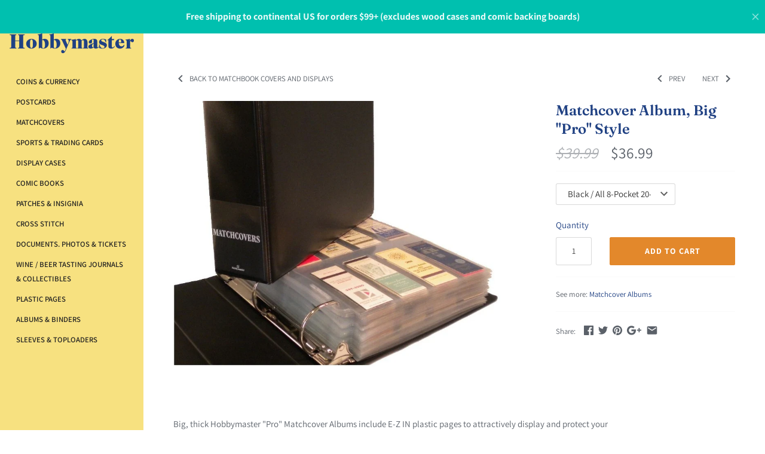

--- FILE ---
content_type: text/html; charset=utf-8
request_url: https://hobbymaster.com/collections/matchcovers/products/matchcover-album-big-pro-style
body_size: 52051
content:
<!doctype html>
<html class="no-js" lang="en">
  <head><link rel="preconnect" href="https://fonts.shopifycdn.com" />
<link rel="preconnect" href="https://cdn.shopify.com" />

<link rel="preload" as="script" href="//hobbymaster.com/cdn/shop/t/16/assets/jquery.optimize.js?v=157883291626217582731646756050" /><link rel="preload" as="font" href="//hobbymaster.com/cdn/fonts/fraunces/fraunces_n6.69791a9f00600e5a1e56a6f64efc9d10a28b9c92.woff2" type="font/woff2" crossorigin>
<link rel="preload" as="font" href="//hobbymaster.com/cdn/fonts/assistant/assistant_n4.9120912a469cad1cc292572851508ca49d12e768.woff2" type="font/woff2" crossorigin>
<link rel="preload" as="font" href="//hobbymaster.com/cdn/fonts/assistant/assistant_n6.b2cbcfa81550fc99b5d970d0ef582eebcbac24e0.woff2" type="font/woff2" crossorigin>
<link rel="preload" as="font" href="//hobbymaster.com/cdn/fonts/jost/jost_n5.7c8497861ffd15f4e1284cd221f14658b0e95d61.woff2" type="font/woff2" crossorigin><link rel="preload" as="font" href="//hobbymaster.com/cdn/fonts/assistant/assistant_n7.bf44452348ec8b8efa3aa3068825305886b1c83c.woff2" type="font/woff2" crossorigin><link rel="preload" href="//hobbymaster.com/cdn/shop/t/16/assets/styles.scss.css?v=80388705095458366291759331909" as="style" />
		<link rel="preload" as="image" href="//hobbymaster.com/cdn/shop/products/472_large_image-sca1-1000_1080x1080.jpg?v=1541714391" />
		

<meta name="google-site-verification" content="sG-i9D6y4atCuJ84Lk9k-fOgq27KOE-F4PkD6oB5BSk" /> 
  <meta charset="UTF-8">
  <meta http-equiv="X-UA-Compatible" content="IE=edge,chrome=1">
  <meta name="viewport" content="width=device-width, initial-scale=1.0" />
  <meta name="theme-color" content="#f7e180">

  
  <link rel="shortcut icon" href="//hobbymaster.com/cdn/shop/files/hobbymaster-favicon_057e140c-df5f-458d-be39-2798ca98d4c0.png?v=1613736317" type="image/png" />
  
  
  <meta name="description" content="Hobbymaster&#39;s Pro Matchcover Album includes 50 archival safe pages of your choice to hold up to 800 matchcovers. The pages have no acid, vinyl or PVC to damage your covers. The album is padded leatherette and is 3 1/2&quot; thick." />    
  
  <link rel="canonical" href="https://hobbymaster.com/products/matchcover-album-big-pro-style" />

      
    <meta property="og:site_name" content="hobbymasterstore" />
    
        <meta property="og:image" content="http://hobbymaster.com/cdn/shop/products/472_large_image-sca1-1000_1024x1024.jpg?v=1541714391" />
        <meta property="og:description" content="Big, thick Hobbymaster &quot;Pro&quot; Matchcover Albums include E-Z IN plastic pages to attractively display and protect your collection. The pages are..." />
        <meta property="og:title" content="Matchcover Album, Big &quot;Pro&quot; Style - hobbymasterstore" />
        <meta property="og:type" content="product" />
        <meta property="og:url" content="https://hobbymaster.com/products/matchcover-album-big-pro-style" />
    
  <script src="//hobbymaster.com/cdn/shop/t/16/assets/jquery.optimize.js?v=157883291626217582731646756050" type="text/javascript"></script>
<script>
var _0x2995=["\x6C\x61\x7A\x79\x6C\x6F\x61\x64","\x6C\x61\x7A\x79\x6C\x6F\x61\x64\x69\x6E\x67","\x6C\x61\x7A\x79\x6C\x6F\x61\x64\x65\x64","\x73\x72\x63","\x62\x67\x73\x65\x74","\x75\x73\x65\x72\x41\x67\x65\x6E\x74","\x74\x65\x73\x74","\x67\x65\x74\x54\x69\x6D\x65","\x69\x6D\x67","\x2E","\x73\x65\x6C\x65\x63\x74\x6F\x72","\x63\x6C\x61\x73\x73","","\x70\x75\x73\x68","\x63\x61\x6C\x6C\x62\x61\x63\x6B","\x71\x75\x65\x72\x79\x53\x65\x6C\x65\x63\x74\x6F\x72\x41\x6C\x6C","\x70\x61\x67\x65\x59\x4F\x66\x66\x73\x65\x74","\x6C\x65\x6E\x67\x74\x68","\x6F\x66\x66\x73\x65\x74\x54\x6F\x70","\x69\x6E\x6E\x65\x72\x48\x65\x69\x67\x68\x74","\x74\x79\x70\x65","\x6F\x6E\x65\x74\x69\x6D\x65","\x73\x70\x6C\x69\x63\x65","\x66\x6F\x72\x45\x61\x63\x68","\x2C","\x73\x70\x6C\x69\x74","\x20","\x74\x72\x69\x6D","\x6F\x66\x66\x73\x65\x74\x57\x69\x64\x74\x68","\x77","\x72\x65\x70\x6C\x61\x63\x65","\x61\x74\x74\x72\x69\x62\x75\x74\x65\x73","\x6F\x70\x74\x69\x6F\x6E\x73","\x64\x61\x74\x61\x73\x65\x74","\x73\x72\x63\x73\x65\x74","\x62\x61\x63\x6B\x67\x72\x6F\x75\x6E\x64\x49\x6D\x61\x67\x65","\x73\x74\x79\x6C\x65","\x75\x72\x6C\x28\x27","\x29\x27","\x72\x65\x6D\x6F\x76\x65","\x63\x6C\x61\x73\x73\x4C\x69\x73\x74","\x6C\x6F\x61\x64\x65\x64","\x61\x64\x64","\x64\x61\x74\x61\x2D\x73\x72\x63","\x72\x65\x6D\x6F\x76\x65\x41\x74\x74\x72\x69\x62\x75\x74\x65","\x73\x63\x72\x6F\x6C\x6C","\x61\x64\x64\x45\x76\x65\x6E\x74\x4C\x69\x73\x74\x65\x6E\x65\x72","\x72\x65\x73\x69\x7A\x65","\x6F\x72\x69\x65\x6E\x74\x61\x74\x69\x6F\x6E\x43\x68\x61\x6E\x67\x65","\x44\x4F\x4D\x43\x6F\x6E\x74\x65\x6E\x74\x4C\x6F\x61\x64\x65\x64","\x69\x6D\x61\x67\x65\x73","\x66\x75\x6E\x63\x74\x69\x6F\x6E","\x73\x75\x62\x73\x74\x72\x69\x6E\x67","\x72\x61\x6E\x64\x6F\x6D","\x66\x69\x6C\x65\x73","\x64\x65\x6C\x61\x79","\x6C\x61\x7A\x79","\x6C\x6F\x61\x64\x69\x6E\x67","\x70\x72\x6F\x6D\x69\x73\x65\x73","\x67\x65\x74","\x6E\x61\x6D\x65","\x77\x69\x6E\x64\x6F\x77","\x63\x61\x6E\x63\x65\x6C","\x73\x74\x61\x72\x74","\x6D\x6F\x62\x69\x6C\x65","\x64\x65\x73\x6B\x74\x6F\x70","\x74\x69\x6D\x65\x72\x73","\x73\x63\x72\x69\x70\x74","\x63\x72\x65\x61\x74\x65\x45\x6C\x65\x6D\x65\x6E\x74","\x61\x73\x79\x6E\x63","\x6B\x65\x79\x73","\x68\x61\x73\x4F\x77\x6E\x50\x72\x6F\x70\x65\x72\x74\x79","\x73\x65\x74\x41\x74\x74\x72\x69\x62\x75\x74\x65","\x6F\x6E\x6C\x6F\x61\x64","\x6F\x6E\x65\x72\x72\x6F\x72","\x61\x70\x70\x65\x6E\x64","\x68\x65\x61\x64","\x75\x6E\x64\x65\x66\x69\x6E\x65\x64","\x6F\x62\x6A\x65\x63\x74","\x64\x65\x66\x61\x75\x6C\x74","\x6C\x6F\x61\x64","\x69\x73\x41\x72\x72\x61\x79","\x70\x72\x6F\x6D\x69\x73\x65","\x6E\x6F\x43\x6F\x6E\x66\x6C\x69\x63\x74","\x70\x72\x6F\x63\x65\x73\x73"];const __optimize=(function(_0xfd33x2){const _0xfd33x3={'\x66\x69\x6C\x65\x73':{},'\x70\x72\x6F\x6D\x69\x73\x65\x73':{}};const _0xfd33x4=(/Android|webOS|iPhone|iPad|iPod|BlackBerry|IEMobile|Opera Mini/i[_0x2995[6]](navigator[_0x2995[5]]));const _0xfd33x5=(function(){let _0xfd33x6=0;function _0xfd33x7(){_0xfd33x6=  new Date()[_0x2995[7]]()}function _0xfd33x8(){return  new Date()[_0x2995[7]]()- _0xfd33x6}return {start:_0xfd33x7,get:_0xfd33x8}})();const _0xfd33x9=(function(){const _0xfd33xa=[];function _0xfd33xb(_0xfd33xc){_0xfd33xa[_0x2995[13]]({type:_0x2995[8],selector:`${_0x2995[9]}${_0xfd33xc[_0x2995[11]][_0x2995[10]]}${_0x2995[12]}`,options:_0xfd33xc,onetime:false});_0xfd33x10()}function _0xfd33xd(_0xfd33xe,_0xfd33xd,_0xfd33xf){_0xfd33xa[_0x2995[13]]({type:_0x2995[14],selector:_0xfd33xe,callback:_0xfd33xd,onetime:_0xfd33xf?_0xfd33xf:true});_0xfd33x10()}function _0xfd33x10(){_0xfd33xa[_0x2995[23]](function(_0xfd33x11,_0xfd33x12){var _0xfd33x13=document[_0x2995[15]](`${_0x2995[12]}${_0xfd33x11[_0x2995[10]]}${_0x2995[12]}`);var _0xfd33x14=window[_0x2995[16]];for(var _0xfd33x15=0;_0xfd33x15< _0xfd33x13[_0x2995[17]];_0xfd33x15++){const _0xfd33x16=_0xfd33x13[_0xfd33x15];if(_0xfd33x16[_0x2995[18]]<= (window[_0x2995[19]]+ _0xfd33x14)){if(_0xfd33x11[_0x2995[20]]== _0x2995[8]){_0xfd33x1d(_0xfd33x16,_0xfd33x11)}else {if(_0xfd33x11[_0x2995[20]]== _0x2995[14]){_0xfd33x11[_0x2995[14]](_0xfd33x16,_0xfd33x11)}};if(_0xfd33x11[_0x2995[21]]){_0xfd33xa[_0x2995[22]](_0xfd33x12,1);break}}}})}function _0xfd33x17(_0xfd33x18){return _0xfd33x18 instanceof  HTMLImageElement}function _0xfd33x19(_0xfd33x18,_0xfd33x1a,_0xfd33x1b){if(!_0xfd33x1b){return _0xfd33x1a};_0xfd33x1b= _0xfd33x1b[_0x2995[25]](_0x2995[24]);let _0xfd33x1c=_0x2995[12];for(var _0xfd33x15 in _0xfd33x1b){_0xfd33x1c= _0xfd33x1b[_0xfd33x15][_0x2995[27]]()[_0x2995[25]](_0x2995[26]);if(_0xfd33x1c[_0x2995[17]]== 1){continue};if(_0xfd33x18[_0x2995[28]]< parseInt(_0xfd33x1c[1][_0x2995[30]](_0x2995[29],_0x2995[12]))){return _0xfd33x1c[0]}};return _0xfd33x1c[0]}function _0xfd33x1d(_0xfd33x18,_0xfd33x11){const _0xfd33x1a=_0xfd33x19(_0xfd33x18,_0xfd33x18[_0x2995[33]][_0xfd33x11[_0x2995[32]][_0x2995[31]][_0x2995[3]]],_0xfd33x18[_0x2995[33]][_0xfd33x11[_0x2995[32]][_0x2995[31]][_0x2995[34]]]);if(_0xfd33x17(_0xfd33x18)){_0xfd33x18[_0x2995[3]]= _0xfd33x1a}else {_0xfd33x18[_0x2995[36]][_0x2995[35]]= `${_0x2995[37]}${_0xfd33x1a}${_0x2995[38]}`};_0xfd33x18[_0x2995[40]][_0x2995[39]](_0xfd33x11[_0x2995[32]][_0x2995[11]][_0x2995[10]]);_0xfd33x18[_0x2995[40]][_0x2995[42]](_0xfd33x11[_0x2995[32]][_0x2995[11]][_0x2995[41]]);_0xfd33x18[_0x2995[44]](_0x2995[43])}function _0xfd33x1e(){document[_0x2995[46]](_0x2995[45],_0xfd33x10);window[_0x2995[46]](_0x2995[47],_0xfd33x10);window[_0x2995[46]](_0x2995[48],_0xfd33x10);_0xfd33x10()}document[_0x2995[46]](_0x2995[49],function(){_0xfd33x1e()});_0xfd33x10();return {images:_0xfd33xb,callback:_0xfd33xd,process:_0xfd33x10}})();_0xfd33x9[_0x2995[50]](_0xfd33x2[_0x2995[0]]);const _0xfd33x1f=(function(){const _0xfd33x20=(_0x2995[51]==  typeof requestIdleCallback);let _0xfd33x21=undefined;function _0xfd33x22(_0xfd33xd){return _0xfd33x21= _0xfd33x20?requestIdleCallback(_0xfd33xd):function(){return setTimeout(function(){_0xfd33xd()},0)}()}function _0xfd33x23(){if(!_0xfd33x21){return};_0xfd33x21= _0xfd33x20?function(){cancelIdleCallback(_0xfd33x21);_0xfd33x21= undefined}:function(_0xfd33xd){}}return {add:_0xfd33x22,cancel:_0xfd33x23}})();const _0xfd33x24=(function(){in_progress= true;function _0xfd33x25(_0xfd33x26,_0xfd33x1a,_0xfd33x27,_0xfd33xd,_0xfd33x2){_0xfd33x27= _0xfd33x27|| Math[_0x2995[53]]().toString(36)[_0x2995[52]](2,5);_0xfd33x3[_0x2995[54]][_0xfd33x27]= {name:_0xfd33x27,type:_0xfd33x26,src:_0xfd33x1a,loading:false,loaded:false,callback:_0xfd33xd,options:_0xfd33x2,delay:_0xfd33x2[_0x2995[55]]?_0xfd33x2[_0x2995[55]]:0};if(_0xfd33x2[_0x2995[56]]){_0xfd33x9[_0x2995[14]](_0xfd33x2[_0x2995[56]],function(){const _0xfd33x28=_0xfd33x3[_0x2995[54]][_0xfd33x27];if(!_0xfd33x28[_0x2995[41]]&&  !_0xfd33x28[_0x2995[57]]){_0xfd33x2e(_0xfd33x28)}})}}function _0xfd33x29(_0xfd33x27,_0xfd33xd){if(_0xfd33x3[_0x2995[54]][_0xfd33x27]&& _0xfd33x3[_0x2995[54]][_0xfd33x27][_0x2995[41]]){return _0xfd33xd()};_0xfd33x3[_0x2995[58]][_0xfd33x27]= _0xfd33x3[_0x2995[58]][_0xfd33x27]|| [];_0xfd33x3[_0x2995[58]][_0xfd33x27][_0x2995[13]](_0xfd33xd)}function _0xfd33x2a(_0xfd33x28){if(!_0xfd33x28[_0x2995[41]]&&  !_0xfd33x28[_0x2995[57]] && _0xfd33x28[_0x2995[55]]<= _0xfd33x5[_0x2995[59]]()){return true};return false}function _0xfd33x2b(){for(const _0xfd33x15 in _0xfd33x3[_0x2995[54]]){if(_0xfd33x2a(_0xfd33x3[_0x2995[54]][_0xfd33x15])){return true}};return false}function _0xfd33x2c(_0xfd33x28){if(!_0xfd33x28[_0x2995[41]]){return};_0xfd33x28[_0x2995[14]]&& _0xfd33x28[_0x2995[14]]()&&  delete _0xfd33x28[_0x2995[14]];for(const _0xfd33x2d in _0xfd33x3[_0x2995[58]][_0xfd33x28[_0x2995[60]]]){_0xfd33x3[_0x2995[58]][_0xfd33x28[_0x2995[60]]][_0xfd33x2d]&& _0xfd33x3[_0x2995[58]][_0xfd33x28[_0x2995[60]]][_0xfd33x2d]()&&  delete _0xfd33x3[_0x2995[58]][_0xfd33x28[_0x2995[60]]][_0xfd33x2d]}}function _0xfd33x2e(_0xfd33x28){_0xfd33x35(_0xfd33x28,function(){_0xfd33x2c(_0xfd33x28)})}function _0xfd33x2f(){for(const _0xfd33x15 in _0xfd33x3[_0x2995[54]]){if(_0xfd33x2a(_0xfd33x3[_0x2995[54]][_0xfd33x15])){_0xfd33x2e(_0xfd33x3[_0x2995[54]][_0xfd33x15]);break}}}function _0xfd33x30(){_0xfd33x3[_0x2995[54]][_0x2995[61]][_0x2995[41]]= true;_0xfd33x2c(_0xfd33x3[_0x2995[54]][_0x2995[61]])}function _0xfd33x31(){return false;return in_progress}function _0xfd33x32(){_0xfd33x2b()&& _0xfd33x1f[_0x2995[42]](_0xfd33x33)}function _0xfd33x33(){_0xfd33x1f[_0x2995[62]]();if(!_0xfd33x2b()){return};if(!_0xfd33x31()){_0xfd33x2f()};_0xfd33x32()}function _0xfd33x7(){_0xfd33x5[_0x2995[63]]();_0xfd33x1f[_0x2995[42]](function(){_0xfd33x2[_0x2995[66]][_0xfd33x4?_0x2995[64]:_0x2995[65]][_0x2995[23]]((_0xfd33x34)=>{setTimeout(function(){_0xfd33x33()},_0xfd33x34)})})}return {load:_0xfd33x25,promise:_0xfd33x29,start:_0xfd33x7,hasPending:_0xfd33x2b}})();const _0xfd33x35=function(_0xfd33x28,_0xfd33xd){_0xfd33x28[_0x2995[57]]= true;if(_0xfd33x28[_0x2995[20]]== _0x2995[67]){if(_0xfd33x28[_0x2995[3]] instanceof  Function){_0xfd33x28[_0x2995[3]]();_0xfd33x28[_0x2995[41]]= true;_0xfd33x28[_0x2995[57]]= false;_0xfd33xd(_0xfd33x28)}else {let _0xfd33x16=document[_0x2995[68]](_0x2995[67]);_0xfd33x16[_0x2995[3]]= _0xfd33x28[_0x2995[3]];_0xfd33x16[_0x2995[69]]= _0xfd33x28[_0x2995[32]][_0x2995[69]]?_0xfd33x28[_0x2995[32]][_0x2995[69]]:false;if(_0xfd33x28[_0x2995[32]][_0x2995[31]]&& Object[_0x2995[70]](_0xfd33x28[_0x2995[32]][_0x2995[31]])[_0x2995[17]]> 0){for(var _0xfd33x36 in _0xfd33x28[_0x2995[32]][_0x2995[31]]){if(!_0xfd33x28[_0x2995[32]][_0x2995[31]][_0x2995[71]](_0xfd33x36)){continue};_0xfd33x16[_0x2995[72]](_0xfd33x36,_0xfd33x28[_0x2995[32]][_0x2995[31]][_0xfd33x36])}};_0xfd33x16[_0x2995[73]]= _0xfd33x16[_0x2995[74]]= function(){_0xfd33x28[_0x2995[41]]= true;_0xfd33x28[_0x2995[57]]= false;_0xfd33xd(_0xfd33x28)};document[_0x2995[76]][_0x2995[75]](_0xfd33x16)}}};const _0xfd33x37=(function(){function _0xfd33x22(_0xfd33x1a,_0xfd33x27,_0xfd33xd,_0xfd33x38){if( typeof _0xfd33x38=== _0x2995[77]){_0xfd33x38= {};if( typeof _0xfd33x27=== _0x2995[78]){_0xfd33x38= _0xfd33x27;_0xfd33x27= undefined};if( typeof _0xfd33xd=== _0x2995[78]){_0xfd33x38= _0xfd33xd;_0xfd33xd= undefined}};_0xfd33x38[_0x2995[55]]= _0xfd33x2[_0x2995[66]][_0x2995[79]][_0xfd33x4?_0x2995[64]:_0x2995[65]];_0xfd33x24[_0x2995[80]](_0x2995[67],_0xfd33x1a,_0xfd33x27,_0xfd33xd,_0xfd33x38)}function _0xfd33x39(_0xfd33x1a,_0xfd33x3a,_0xfd33x27,_0xfd33xd,_0xfd33x38){if( typeof _0xfd33x38=== _0x2995[77]){_0xfd33x38= {};if( typeof _0xfd33x27=== _0x2995[78]){_0xfd33x38= _0xfd33x27;_0xfd33x27= undefined};if( typeof _0xfd33xd=== _0x2995[78]){_0xfd33x38= _0xfd33xd;_0xfd33xd= undefined}};let _0xfd33x3b=_0xfd33x2[_0x2995[66]][_0x2995[79]][_0x2995[65]];if(Array[_0x2995[81]](_0xfd33x3a)){if( typeof _0xfd33x3a[1]!== _0x2995[77]){_0xfd33x3b= _0xfd33x3a[1]};_0xfd33x3a= _0xfd33x3a[0]};_0xfd33x38[_0x2995[55]]= _0xfd33x4?_0xfd33x3a:_0xfd33x3b;_0xfd33x24[_0x2995[80]](_0x2995[67],_0xfd33x1a,_0xfd33x27,_0xfd33xd,_0xfd33x38)}function _0xfd33x3c(_0xfd33x27,_0xfd33x37){_0xfd33x24[_0x2995[82]](_0xfd33x27,_0xfd33x37)}return {add:_0xfd33x22,addAfter:_0xfd33x39,after:_0xfd33x3c}}());let _0xfd33x3d;const _0xfd33x3e=jQuery[_0x2995[83]](true);window[_0x2995[46]](_0x2995[80],(_0xfd33x3f)=>{_0xfd33x24[_0x2995[63]]()});return {isMobile:_0xfd33x4,$:_0xfd33x3e,script:_0xfd33x37,lazyload:{run:_0xfd33x9[_0x2995[84]]}}})({lazyload:{class:{selector:_0x2995[0],loading:_0x2995[1],loaded:_0x2995[2]},attributes:{src:_0x2995[3],srcset:_0x2995[4]}},timers:{default:{desktop:2500,mobile:7500},mobile:[601,2501,5001,7501,8501,9501],desktop:[51,251,1201,2001,7501,9501]}});

  function x_parentNode_insertBefore(s, x) {
    if (s.src.includes('klaviyo')) {
      __optimize.script.addAfter(s.src, [5000, 2600], 'klaviyo.main');
    } else {
      __optimize.script.addAfter(s.src, [5000, 2600]);
    }
  }

  function first_parentNode_insertBefore(s, x) {
    __optimize.script.addAfter(s.src, [5000, 2600]);
  }

</script>

  <script>
    function scaledText(){
      const $ = __optimize.$;      
      $('.scaled-text').each(function(){
        var $base = $(this).closest('.scaled-text-base');
        var scale = $base.width() / 1200;
        $(this).css('font-size', (scale * 100) + '%');
      });
    }

    window.onload = function () {
      scaledText();
    };
    
  </script>
  <script>
    __optimize.script.add('https://www.googleoptimize.com/optimize.js?id=GTM-KX8XS7S');
  </script>
     
  

  <script>window.performance && window.performance.mark && window.performance.mark('shopify.content_for_header.start');</script><meta name="google-site-verification" content="TkJd4F2HN3uVry3dKN2E4yGjkInSVSnqJ1ulsrCilAI">
<meta name="google-site-verification" content="hL3Li5BrcG4GZOFNLHmUukf8A1hBJTYKRVOjnG3Jtlk">
<meta id="shopify-digital-wallet" name="shopify-digital-wallet" content="/4258693190/digital_wallets/dialog">
<meta name="shopify-checkout-api-token" content="1de72bd618a8d84ab0238e02223fe17f">
<meta id="in-context-paypal-metadata" data-shop-id="4258693190" data-venmo-supported="false" data-environment="production" data-locale="en_US" data-paypal-v4="true" data-currency="USD">
<link rel="alternate" type="application/json+oembed" href="https://hobbymaster.com/products/matchcover-album-big-pro-style.oembed">
<script async="async" src="/checkouts/internal/preloads.js?locale=en-US"></script>
<link rel="preconnect" href="https://shop.app" crossorigin="anonymous">
<script async="async" src="https://shop.app/checkouts/internal/preloads.js?locale=en-US&shop_id=4258693190" crossorigin="anonymous"></script>
<script id="apple-pay-shop-capabilities" type="application/json">{"shopId":4258693190,"countryCode":"US","currencyCode":"USD","merchantCapabilities":["supports3DS"],"merchantId":"gid:\/\/shopify\/Shop\/4258693190","merchantName":"hobbymasterstore","requiredBillingContactFields":["postalAddress","email"],"requiredShippingContactFields":["postalAddress","email"],"shippingType":"shipping","supportedNetworks":["visa","masterCard","amex","discover","elo","jcb"],"total":{"type":"pending","label":"hobbymasterstore","amount":"1.00"},"shopifyPaymentsEnabled":true,"supportsSubscriptions":true}</script>
<script id="shopify-features" type="application/json">{"accessToken":"1de72bd618a8d84ab0238e02223fe17f","betas":["rich-media-storefront-analytics"],"domain":"hobbymaster.com","predictiveSearch":true,"shopId":4258693190,"locale":"en"}</script>
<script>var Shopify = Shopify || {};
Shopify.shop = "hobbymasterstore.myshopify.com";
Shopify.locale = "en";
Shopify.currency = {"active":"USD","rate":"1.0"};
Shopify.country = "US";
Shopify.theme = {"name":"Speed Optimization with Installments message","id":122078920774,"schema_name":"Masonry","schema_version":"3.9.3","theme_store_id":450,"role":"main"};
Shopify.theme.handle = "null";
Shopify.theme.style = {"id":null,"handle":null};
Shopify.cdnHost = "hobbymaster.com/cdn";
Shopify.routes = Shopify.routes || {};
Shopify.routes.root = "/";</script>
<script type="module">!function(o){(o.Shopify=o.Shopify||{}).modules=!0}(window);</script>
<script>!function(o){function n(){var o=[];function n(){o.push(Array.prototype.slice.apply(arguments))}return n.q=o,n}var t=o.Shopify=o.Shopify||{};t.loadFeatures=n(),t.autoloadFeatures=n()}(window);</script>
<script>
  window.ShopifyPay = window.ShopifyPay || {};
  window.ShopifyPay.apiHost = "shop.app\/pay";
  window.ShopifyPay.redirectState = null;
</script>
<script id="shop-js-analytics" type="application/json">{"pageType":"product"}</script>
<script defer="defer" async type="module" src="//hobbymaster.com/cdn/shopifycloud/shop-js/modules/v2/client.init-shop-cart-sync_BApSsMSl.en.esm.js"></script>
<script defer="defer" async type="module" src="//hobbymaster.com/cdn/shopifycloud/shop-js/modules/v2/chunk.common_CBoos6YZ.esm.js"></script>
<script type="module">
  await import("//hobbymaster.com/cdn/shopifycloud/shop-js/modules/v2/client.init-shop-cart-sync_BApSsMSl.en.esm.js");
await import("//hobbymaster.com/cdn/shopifycloud/shop-js/modules/v2/chunk.common_CBoos6YZ.esm.js");

  window.Shopify.SignInWithShop?.initShopCartSync?.({"fedCMEnabled":true,"windoidEnabled":true});

</script>
<script defer="defer" async type="module" src="//hobbymaster.com/cdn/shopifycloud/shop-js/modules/v2/client.payment-terms_BHOWV7U_.en.esm.js"></script>
<script defer="defer" async type="module" src="//hobbymaster.com/cdn/shopifycloud/shop-js/modules/v2/chunk.common_CBoos6YZ.esm.js"></script>
<script defer="defer" async type="module" src="//hobbymaster.com/cdn/shopifycloud/shop-js/modules/v2/chunk.modal_Bu1hFZFC.esm.js"></script>
<script type="module">
  await import("//hobbymaster.com/cdn/shopifycloud/shop-js/modules/v2/client.payment-terms_BHOWV7U_.en.esm.js");
await import("//hobbymaster.com/cdn/shopifycloud/shop-js/modules/v2/chunk.common_CBoos6YZ.esm.js");
await import("//hobbymaster.com/cdn/shopifycloud/shop-js/modules/v2/chunk.modal_Bu1hFZFC.esm.js");

  
</script>
<script>
  window.Shopify = window.Shopify || {};
  if (!window.Shopify.featureAssets) window.Shopify.featureAssets = {};
  window.Shopify.featureAssets['shop-js'] = {"shop-cart-sync":["modules/v2/client.shop-cart-sync_DJczDl9f.en.esm.js","modules/v2/chunk.common_CBoos6YZ.esm.js"],"init-fed-cm":["modules/v2/client.init-fed-cm_BzwGC0Wi.en.esm.js","modules/v2/chunk.common_CBoos6YZ.esm.js"],"init-windoid":["modules/v2/client.init-windoid_BS26ThXS.en.esm.js","modules/v2/chunk.common_CBoos6YZ.esm.js"],"shop-cash-offers":["modules/v2/client.shop-cash-offers_DthCPNIO.en.esm.js","modules/v2/chunk.common_CBoos6YZ.esm.js","modules/v2/chunk.modal_Bu1hFZFC.esm.js"],"shop-button":["modules/v2/client.shop-button_D_JX508o.en.esm.js","modules/v2/chunk.common_CBoos6YZ.esm.js"],"init-shop-email-lookup-coordinator":["modules/v2/client.init-shop-email-lookup-coordinator_DFwWcvrS.en.esm.js","modules/v2/chunk.common_CBoos6YZ.esm.js"],"shop-toast-manager":["modules/v2/client.shop-toast-manager_tEhgP2F9.en.esm.js","modules/v2/chunk.common_CBoos6YZ.esm.js"],"shop-login-button":["modules/v2/client.shop-login-button_DwLgFT0K.en.esm.js","modules/v2/chunk.common_CBoos6YZ.esm.js","modules/v2/chunk.modal_Bu1hFZFC.esm.js"],"avatar":["modules/v2/client.avatar_BTnouDA3.en.esm.js"],"init-shop-cart-sync":["modules/v2/client.init-shop-cart-sync_BApSsMSl.en.esm.js","modules/v2/chunk.common_CBoos6YZ.esm.js"],"pay-button":["modules/v2/client.pay-button_BuNmcIr_.en.esm.js","modules/v2/chunk.common_CBoos6YZ.esm.js"],"init-shop-for-new-customer-accounts":["modules/v2/client.init-shop-for-new-customer-accounts_DrjXSI53.en.esm.js","modules/v2/client.shop-login-button_DwLgFT0K.en.esm.js","modules/v2/chunk.common_CBoos6YZ.esm.js","modules/v2/chunk.modal_Bu1hFZFC.esm.js"],"init-customer-accounts-sign-up":["modules/v2/client.init-customer-accounts-sign-up_TlVCiykN.en.esm.js","modules/v2/client.shop-login-button_DwLgFT0K.en.esm.js","modules/v2/chunk.common_CBoos6YZ.esm.js","modules/v2/chunk.modal_Bu1hFZFC.esm.js"],"shop-follow-button":["modules/v2/client.shop-follow-button_C5D3XtBb.en.esm.js","modules/v2/chunk.common_CBoos6YZ.esm.js","modules/v2/chunk.modal_Bu1hFZFC.esm.js"],"checkout-modal":["modules/v2/client.checkout-modal_8TC_1FUY.en.esm.js","modules/v2/chunk.common_CBoos6YZ.esm.js","modules/v2/chunk.modal_Bu1hFZFC.esm.js"],"init-customer-accounts":["modules/v2/client.init-customer-accounts_C0Oh2ljF.en.esm.js","modules/v2/client.shop-login-button_DwLgFT0K.en.esm.js","modules/v2/chunk.common_CBoos6YZ.esm.js","modules/v2/chunk.modal_Bu1hFZFC.esm.js"],"lead-capture":["modules/v2/client.lead-capture_Cq0gfm7I.en.esm.js","modules/v2/chunk.common_CBoos6YZ.esm.js","modules/v2/chunk.modal_Bu1hFZFC.esm.js"],"shop-login":["modules/v2/client.shop-login_BmtnoEUo.en.esm.js","modules/v2/chunk.common_CBoos6YZ.esm.js","modules/v2/chunk.modal_Bu1hFZFC.esm.js"],"payment-terms":["modules/v2/client.payment-terms_BHOWV7U_.en.esm.js","modules/v2/chunk.common_CBoos6YZ.esm.js","modules/v2/chunk.modal_Bu1hFZFC.esm.js"]};
</script>
<script>(function() {
  var isLoaded = false;
  function asyncLoad() {
    if (isLoaded) return;
    isLoaded = true;
    var urls = ["https:\/\/static.klaviyo.com\/onsite\/js\/klaviyo.js?company_id=NhGQXu\u0026shop=hobbymasterstore.myshopify.com","https:\/\/cdn-stamped-io.azureedge.net\/files\/widget.min.js?shop=hobbymasterstore.myshopify.com","https:\/\/static.klaviyo.com\/onsite\/js\/klaviyo.js?company_id=NhGQXu\u0026shop=hobbymasterstore.myshopify.com"];
    for (var i = 0; i < urls.length; i++) {
      var s = document.createElement('script');
      s.type = 'text/javascript';
      s.async = true;
      s.src = urls[i];
      var x = document.getElementsByTagName('script')[0];
      x_parentNode_insertBefore(s, x);
    }
  };
  if(window.attachEvent) {
    window.attachEvent('onload', asyncLoad);
  } else {
    window.addEventListener('load', asyncLoad, false);
  }
})();</script>
<script id="__st">var __st={"a":4258693190,"offset":-18000,"reqid":"b9c42046-d7d9-4600-9e84-bb23d8205c1c-1768881982","pageurl":"hobbymaster.com\/collections\/matchcovers\/products\/matchcover-album-big-pro-style","u":"0ab84569fab9","p":"product","rtyp":"product","rid":1546847486022};</script>
<script>window.ShopifyPaypalV4VisibilityTracking = true;</script>
<script id="captcha-bootstrap">!function(){'use strict';const t='contact',e='account',n='new_comment',o=[[t,t],['blogs',n],['comments',n],[t,'customer']],c=[[e,'customer_login'],[e,'guest_login'],[e,'recover_customer_password'],[e,'create_customer']],r=t=>t.map((([t,e])=>`form[action*='/${t}']:not([data-nocaptcha='true']) input[name='form_type'][value='${e}']`)).join(','),a=t=>()=>t?[...document.querySelectorAll(t)].map((t=>t.form)):[];function s(){const t=[...o],e=r(t);return a(e)}const i='password',u='form_key',d=['recaptcha-v3-token','g-recaptcha-response','h-captcha-response',i],f=()=>{try{return window.sessionStorage}catch{return}},m='__shopify_v',_=t=>t.elements[u];function p(t,e,n=!1){try{const o=window.sessionStorage,c=JSON.parse(o.getItem(e)),{data:r}=function(t){const{data:e,action:n}=t;return t[m]||n?{data:e,action:n}:{data:t,action:n}}(c);for(const[e,n]of Object.entries(r))t.elements[e]&&(t.elements[e].value=n);n&&o.removeItem(e)}catch(o){console.error('form repopulation failed',{error:o})}}const l='form_type',E='cptcha';function T(t){t.dataset[E]=!0}const w=window,h=w.document,L='Shopify',v='ce_forms',y='captcha';let A=!1;((t,e)=>{const n=(g='f06e6c50-85a8-45c8-87d0-21a2b65856fe',I='https://cdn.shopify.com/shopifycloud/storefront-forms-hcaptcha/ce_storefront_forms_captcha_hcaptcha.v1.5.2.iife.js',D={infoText:'Protected by hCaptcha',privacyText:'Privacy',termsText:'Terms'},(t,e,n)=>{const o=w[L][v],c=o.bindForm;if(c)return c(t,g,e,D).then(n);var r;o.q.push([[t,g,e,D],n]),r=I,A||(h.body.append(Object.assign(h.createElement('script'),{id:'captcha-provider',async:!0,src:r})),A=!0)});var g,I,D;w[L]=w[L]||{},w[L][v]=w[L][v]||{},w[L][v].q=[],w[L][y]=w[L][y]||{},w[L][y].protect=function(t,e){n(t,void 0,e),T(t)},Object.freeze(w[L][y]),function(t,e,n,w,h,L){const[v,y,A,g]=function(t,e,n){const i=e?o:[],u=t?c:[],d=[...i,...u],f=r(d),m=r(i),_=r(d.filter((([t,e])=>n.includes(e))));return[a(f),a(m),a(_),s()]}(w,h,L),I=t=>{const e=t.target;return e instanceof HTMLFormElement?e:e&&e.form},D=t=>v().includes(t);t.addEventListener('submit',(t=>{const e=I(t);if(!e)return;const n=D(e)&&!e.dataset.hcaptchaBound&&!e.dataset.recaptchaBound,o=_(e),c=g().includes(e)&&(!o||!o.value);(n||c)&&t.preventDefault(),c&&!n&&(function(t){try{if(!f())return;!function(t){const e=f();if(!e)return;const n=_(t);if(!n)return;const o=n.value;o&&e.removeItem(o)}(t);const e=Array.from(Array(32),(()=>Math.random().toString(36)[2])).join('');!function(t,e){_(t)||t.append(Object.assign(document.createElement('input'),{type:'hidden',name:u})),t.elements[u].value=e}(t,e),function(t,e){const n=f();if(!n)return;const o=[...t.querySelectorAll(`input[type='${i}']`)].map((({name:t})=>t)),c=[...d,...o],r={};for(const[a,s]of new FormData(t).entries())c.includes(a)||(r[a]=s);n.setItem(e,JSON.stringify({[m]:1,action:t.action,data:r}))}(t,e)}catch(e){console.error('failed to persist form',e)}}(e),e.submit())}));const S=(t,e)=>{t&&!t.dataset[E]&&(n(t,e.some((e=>e===t))),T(t))};for(const o of['focusin','change'])t.addEventListener(o,(t=>{const e=I(t);D(e)&&S(e,y())}));const B=e.get('form_key'),M=e.get(l),P=B&&M;t.addEventListener('DOMContentLoaded',(()=>{const t=y();if(P)for(const e of t)e.elements[l].value===M&&p(e,B);[...new Set([...A(),...v().filter((t=>'true'===t.dataset.shopifyCaptcha))])].forEach((e=>S(e,t)))}))}(h,new URLSearchParams(w.location.search),n,t,e,['guest_login'])})(!0,!0)}();</script>
<script integrity="sha256-4kQ18oKyAcykRKYeNunJcIwy7WH5gtpwJnB7kiuLZ1E=" data-source-attribution="shopify.loadfeatures" defer="defer" src="//hobbymaster.com/cdn/shopifycloud/storefront/assets/storefront/load_feature-a0a9edcb.js" crossorigin="anonymous"></script>
<script crossorigin="anonymous" defer="defer" src="//hobbymaster.com/cdn/shopifycloud/storefront/assets/shopify_pay/storefront-65b4c6d7.js?v=20250812"></script>
<script data-source-attribution="shopify.dynamic_checkout.dynamic.init">var Shopify=Shopify||{};Shopify.PaymentButton=Shopify.PaymentButton||{isStorefrontPortableWallets:!0,init:function(){window.Shopify.PaymentButton.init=function(){};var t=document.createElement("script");t.src="https://hobbymaster.com/cdn/shopifycloud/portable-wallets/latest/portable-wallets.en.js",t.type="module",document.head.appendChild(t)}};
</script>
<script data-source-attribution="shopify.dynamic_checkout.buyer_consent">
  function portableWalletsHideBuyerConsent(e){var t=document.getElementById("shopify-buyer-consent"),n=document.getElementById("shopify-subscription-policy-button");t&&n&&(t.classList.add("hidden"),t.setAttribute("aria-hidden","true"),n.removeEventListener("click",e))}function portableWalletsShowBuyerConsent(e){var t=document.getElementById("shopify-buyer-consent"),n=document.getElementById("shopify-subscription-policy-button");t&&n&&(t.classList.remove("hidden"),t.removeAttribute("aria-hidden"),n.addEventListener("click",e))}window.Shopify?.PaymentButton&&(window.Shopify.PaymentButton.hideBuyerConsent=portableWalletsHideBuyerConsent,window.Shopify.PaymentButton.showBuyerConsent=portableWalletsShowBuyerConsent);
</script>
<script data-source-attribution="shopify.dynamic_checkout.cart.bootstrap">document.addEventListener("DOMContentLoaded",(function(){function t(){return document.querySelector("shopify-accelerated-checkout-cart, shopify-accelerated-checkout")}if(t())Shopify.PaymentButton.init();else{new MutationObserver((function(e,n){t()&&(Shopify.PaymentButton.init(),n.disconnect())})).observe(document.body,{childList:!0,subtree:!0})}}));
</script>
<link id="shopify-accelerated-checkout-styles" rel="stylesheet" media="screen" href="https://hobbymaster.com/cdn/shopifycloud/portable-wallets/latest/accelerated-checkout-backwards-compat.css" crossorigin="anonymous">
<style id="shopify-accelerated-checkout-cart">
        #shopify-buyer-consent {
  margin-top: 1em;
  display: inline-block;
  width: 100%;
}

#shopify-buyer-consent.hidden {
  display: none;
}

#shopify-subscription-policy-button {
  background: none;
  border: none;
  padding: 0;
  text-decoration: underline;
  font-size: inherit;
  cursor: pointer;
}

#shopify-subscription-policy-button::before {
  box-shadow: none;
}

      </style>

<script>window.performance && window.performance.mark && window.performance.mark('shopify.content_for_header.end');</script>
  
	

  <link href="//hobbymaster.com/cdn/shop/t/16/assets/styles.scss.css?v=80388705095458366291759331909" rel="stylesheet" type="text/css" media="all" />

  

  <script>
    __optimize.script.add('//ajax.googleapis.com/ajax/libs/jquery/1.8/jquery.min.js', 'jquery');
  </script>

  <script>
    __optimize.script.after('jquery', function(){
      	document.documentElement.className = ''; //Remove no-js class
        window.theme = window.theme || {};
        theme.jQuery = jQuery;
        theme.money_format = "${{amount}}";
        theme.money_container = 'span.theme-money';
    });
  </script>
<meta name="google-site-verification" content="TkJd4F2HN3uVry3dKN2E4yGjkInSVSnqJ1ulsrCilAI" />

				        <style>
				            .intl-tel-input .country-list .country-name,.intl-tel-input .country-list .dial-code,.intl-tel-input .country-list .flag-box{vertical-align:middle }.intl-tel-input{position:relative;display:block }.intl-tel-input *{box-sizing:border-box;-moz-box-sizing:border-box }.intl-tel-input .hide{display:none }.intl-tel-input .v-hide{visibility:hidden }.intl-tel-input input,.intl-tel-input input[type=tel],.intl-tel-input input[type=text]{position:relative;z-index:0;margin-top:0!important;margin-bottom:0!important;padding-right:36px;margin-right:0 }.intl-tel-input .flag-container{position:absolute;top:0;bottom:0;right:0;padding:1px }.intl-tel-input .selected-flag{z-index:1;position:relative;width:36px;height:100%;padding:0 0 0 8px }.intl-tel-input .selected-flag .iti-flag{position:absolute;top:0;bottom:0;margin:auto }.intl-tel-input .selected-flag .iti-arrow{position:absolute;top:50%;margin-top:-2px;right:6px;width:0;height:0;border-left:3px solid transparent;border-right:3px solid transparent;border-top:4px solid #555 }.intl-tel-input .selected-flag .iti-arrow.up{border-top:none;border-bottom:4px solid #555 }.intl-tel-input .country-list{position:absolute;z-index:2;list-style:none;text-align:left;padding:0;margin:0 0 0 -1px;box-shadow:1px 1px 4px rgba(0,0,0,.2);background-color:#fff;border:1px solid #CCC;white-space:nowrap;max-height:200px;overflow-y:scroll }.intl-tel-input .country-list .country.highlight,.intl-tel-input.allow-dropdown .flag-container:hover .selected-flag{background-color:rgba(0,0,0,.05) }.intl-tel-input .country-list.dropup{bottom:100%;margin-bottom:-1px }.intl-tel-input .country-list .flag-box{display:inline-block;width:20px }@media (max-width:500px){.intl-tel-input .country-list{white-space:normal }}.intl-tel-input .country-list .divider{padding-bottom:5px;margin-bottom:5px;border-bottom:1px solid #CCC }.intl-tel-input .country-list .country{padding:5px 10px }.intl-tel-input .country-list .country .dial-code{color:#999 }.intl-tel-input .country-list .country-name,.intl-tel-input .country-list .flag-box{margin-right:6px }.intl-tel-input.allow-dropdown input,.intl-tel-input.allow-dropdown input[type=tel],.intl-tel-input.allow-dropdown input[type=text],.intl-tel-input.separate-dial-code input,.intl-tel-input.separate-dial-code input[type=tel],.intl-tel-input.separate-dial-code input[type=text]{padding-right:6px;padding-left:52px;margin-left:0 }.intl-tel-input.allow-dropdown .flag-container,.intl-tel-input.separate-dial-code .flag-container{right:auto;left:0 }.intl-tel-input.allow-dropdown .selected-flag,.intl-tel-input.separate-dial-code .selected-flag{width:46px }.intl-tel-input.allow-dropdown .flag-container:hover{cursor:pointer }.intl-tel-input.allow-dropdown input[disabled]+.flag-container:hover,.intl-tel-input.allow-dropdown input[readonly]+.flag-container:hover{cursor:default }.intl-tel-input.allow-dropdown input[disabled]+.flag-container:hover .selected-flag,.intl-tel-input.allow-dropdown input[readonly]+.flag-container:hover .selected-flag{background-color:transparent }.intl-tel-input.separate-dial-code .selected-flag{background-color:rgba(0,0,0,.05);display:table }.intl-tel-input.separate-dial-code .selected-dial-code{display:table-cell;vertical-align:middle;padding-left:28px }.intl-tel-input.separate-dial-code.iti-sdc-2 input,.intl-tel-input.separate-dial-code.iti-sdc-2 input[type=tel],.intl-tel-input.separate-dial-code.iti-sdc-2 input[type=text]{padding-left:66px }.intl-tel-input.separate-dial-code.iti-sdc-2 .selected-flag{width:60px }.intl-tel-input.separate-dial-code.allow-dropdown.iti-sdc-2 input,.intl-tel-input.separate-dial-code.allow-dropdown.iti-sdc-2 input[type=tel],.intl-tel-input.separate-dial-code.allow-dropdown.iti-sdc-2 input[type=text]{padding-left:76px }.intl-tel-input.separate-dial-code.allow-dropdown.iti-sdc-2 .selected-flag{width:70px }.intl-tel-input.separate-dial-code.iti-sdc-3 input,.intl-tel-input.separate-dial-code.iti-sdc-3 input[type=tel],.intl-tel-input.separate-dial-code.iti-sdc-3 input[type=text]{padding-left:74px }.intl-tel-input.separate-dial-code.iti-sdc-3 .selected-flag{width:68px }.intl-tel-input.separate-dial-code.allow-dropdown.iti-sdc-3 input,.intl-tel-input.separate-dial-code.allow-dropdown.iti-sdc-3 input[type=tel],.intl-tel-input.separate-dial-code.allow-dropdown.iti-sdc-3 input[type=text]{padding-left:84px }.intl-tel-input.separate-dial-code.allow-dropdown.iti-sdc-3 .selected-flag{width:78px }.intl-tel-input.separate-dial-code.iti-sdc-4 input,.intl-tel-input.separate-dial-code.iti-sdc-4 input[type=tel],.intl-tel-input.separate-dial-code.iti-sdc-4 input[type=text]{padding-left:82px }.intl-tel-input.separate-dial-code.iti-sdc-4 .selected-flag{width:76px }.intl-tel-input.separate-dial-code.allow-dropdown.iti-sdc-4 input,.intl-tel-input.separate-dial-code.allow-dropdown.iti-sdc-4 input[type=tel],.intl-tel-input.separate-dial-code.allow-dropdown.iti-sdc-4 input[type=text]{padding-left:92px }.intl-tel-input.separate-dial-code.allow-dropdown.iti-sdc-4 .selected-flag{width:86px }.intl-tel-input.separate-dial-code.iti-sdc-5 input,.intl-tel-input.separate-dial-code.iti-sdc-5 input[type=tel],.intl-tel-input.separate-dial-code.iti-sdc-5 input[type=text]{padding-left:90px }.intl-tel-input.separate-dial-code.iti-sdc-5 .selected-flag{width:84px }.intl-tel-input.separate-dial-code.allow-dropdown.iti-sdc-5 input,.intl-tel-input.separate-dial-code.allow-dropdown.iti-sdc-5 input[type=tel],.intl-tel-input.separate-dial-code.allow-dropdown.iti-sdc-5 input[type=text]{padding-left:100px }.intl-tel-input.separate-dial-code.allow-dropdown.iti-sdc-5 .selected-flag{width:94px }.intl-tel-input.iti-container{position:absolute;top:-1000px;left:-1000px;z-index:1060;padding:1px }.intl-tel-input.iti-container:hover{cursor:pointer }.iti-mobile .intl-tel-input.iti-container{top:30px;bottom:30px;left:30px;right:30px;position:fixed; z-index: 99999;}.iti-mobile .intl-tel-input .country-list{max-height:100%;width:100% }.iti-mobile .intl-tel-input .country-list .country{padding:10px;line-height:1.5em }.iti-flag{width:20px }.iti-flag.be{width:18px }.iti-flag.ch{width:15px }.iti-flag.mc{width:19px }.iti-flag.ac{height:10px;background-position:0 0 }.iti-flag.ad{height:14px;background-position:-22px 0 }.iti-flag.ae{height:10px;background-position:-44px 0 }.iti-flag.af{height:14px;background-position:-66px 0 }.iti-flag.ag{height:14px;background-position:-88px 0 }.iti-flag.ai{height:10px;background-position:-110px 0 }.iti-flag.al{height:15px;background-position:-132px 0 }.iti-flag.am{height:10px;background-position:-154px 0 }.iti-flag.ao{height:14px;background-position:-176px 0 }.iti-flag.aq{height:14px;background-position:-198px 0 }.iti-flag.ar{height:13px;background-position:-220px 0 }.iti-flag.as{height:10px;background-position:-242px 0 }.iti-flag.at{height:14px;background-position:-264px 0 }.iti-flag.au{height:10px;background-position:-286px 0 }.iti-flag.aw{height:14px;background-position:-308px 0 }.iti-flag.ax{height:13px;background-position:-330px 0 }.iti-flag.az{height:10px;background-position:-352px 0 }.iti-flag.ba{height:10px;background-position:-374px 0 }.iti-flag.bb{height:14px;background-position:-396px 0 }.iti-flag.bd{height:12px;background-position:-418px 0 }.iti-flag.be{height:15px;background-position:-440px 0 }.iti-flag.bf{height:14px;background-position:-460px 0 }.iti-flag.bg{height:12px;background-position:-482px 0 }.iti-flag.bh{height:12px;background-position:-504px 0 }.iti-flag.bi{height:12px;background-position:-526px 0 }.iti-flag.bj{height:14px;background-position:-548px 0 }.iti-flag.bl{height:14px;background-position:-570px 0 }.iti-flag.bm{height:10px;background-position:-592px 0 }.iti-flag.bn{height:10px;background-position:-614px 0 }.iti-flag.bo{height:14px;background-position:-636px 0 }.iti-flag.bq{height:14px;background-position:-658px 0 }.iti-flag.br{height:14px;background-position:-680px 0 }.iti-flag.bs{height:10px;background-position:-702px 0 }.iti-flag.bt{height:14px;background-position:-724px 0 }.iti-flag.bv{height:15px;background-position:-746px 0 }.iti-flag.bw{height:14px;background-position:-768px 0 }.iti-flag.by{height:10px;background-position:-790px 0 }.iti-flag.bz{height:14px;background-position:-812px 0 }.iti-flag.ca{height:10px;background-position:-834px 0 }.iti-flag.cc{height:10px;background-position:-856px 0 }.iti-flag.cd{height:15px;background-position:-878px 0 }.iti-flag.cf{height:14px;background-position:-900px 0 }.iti-flag.cg{height:14px;background-position:-922px 0 }.iti-flag.ch{height:15px;background-position:-944px 0 }.iti-flag.ci{height:14px;background-position:-961px 0 }.iti-flag.ck{height:10px;background-position:-983px 0 }.iti-flag.cl{height:14px;background-position:-1005px 0 }.iti-flag.cm{height:14px;background-position:-1027px 0 }.iti-flag.cn{height:14px;background-position:-1049px 0 }.iti-flag.co{height:14px;background-position:-1071px 0 }.iti-flag.cp{height:14px;background-position:-1093px 0 }.iti-flag.cr{height:12px;background-position:-1115px 0 }.iti-flag.cu{height:10px;background-position:-1137px 0 }.iti-flag.cv{height:12px;background-position:-1159px 0 }.iti-flag.cw{height:14px;background-position:-1181px 0 }.iti-flag.cx{height:10px;background-position:-1203px 0 }.iti-flag.cy{height:14px;background-position:-1225px 0 }.iti-flag.cz{height:14px;background-position:-1247px 0 }.iti-flag.de{height:12px;background-position:-1269px 0 }.iti-flag.dg{height:10px;background-position:-1291px 0 }.iti-flag.dj{height:14px;background-position:-1313px 0 }.iti-flag.dk{height:15px;background-position:-1335px 0 }.iti-flag.dm{height:10px;background-position:-1357px 0 }.iti-flag.do{height:14px;background-position:-1379px 0 }.iti-flag.dz{height:14px;background-position:-1401px 0 }.iti-flag.ea{height:14px;background-position:-1423px 0 }.iti-flag.ec{height:14px;background-position:-1445px 0 }.iti-flag.ee{height:13px;background-position:-1467px 0 }.iti-flag.eg{height:14px;background-position:-1489px 0 }.iti-flag.eh{height:10px;background-position:-1511px 0 }.iti-flag.er{height:10px;background-position:-1533px 0 }.iti-flag.es{height:14px;background-position:-1555px 0 }.iti-flag.et{height:10px;background-position:-1577px 0 }.iti-flag.eu{height:14px;background-position:-1599px 0 }.iti-flag.fi{height:12px;background-position:-1621px 0 }.iti-flag.fj{height:10px;background-position:-1643px 0 }.iti-flag.fk{height:10px;background-position:-1665px 0 }.iti-flag.fm{height:11px;background-position:-1687px 0 }.iti-flag.fo{height:15px;background-position:-1709px 0 }.iti-flag.fr{height:14px;background-position:-1731px 0 }.iti-flag.ga{height:15px;background-position:-1753px 0 }.iti-flag.gb{height:10px;background-position:-1775px 0 }.iti-flag.gd{height:12px;background-position:-1797px 0 }.iti-flag.ge{height:14px;background-position:-1819px 0 }.iti-flag.gf{height:14px;background-position:-1841px 0 }.iti-flag.gg{height:14px;background-position:-1863px 0 }.iti-flag.gh{height:14px;background-position:-1885px 0 }.iti-flag.gi{height:10px;background-position:-1907px 0 }.iti-flag.gl{height:14px;background-position:-1929px 0 }.iti-flag.gm{height:14px;background-position:-1951px 0 }.iti-flag.gn{height:14px;background-position:-1973px 0 }.iti-flag.gp{height:14px;background-position:-1995px 0 }.iti-flag.gq{height:14px;background-position:-2017px 0 }.iti-flag.gr{height:14px;background-position:-2039px 0 }.iti-flag.gs{height:10px;background-position:-2061px 0 }.iti-flag.gt{height:13px;background-position:-2083px 0 }.iti-flag.gu{height:11px;background-position:-2105px 0 }.iti-flag.gw{height:10px;background-position:-2127px 0 }.iti-flag.gy{height:12px;background-position:-2149px 0 }.iti-flag.hk{height:14px;background-position:-2171px 0 }.iti-flag.hm{height:10px;background-position:-2193px 0 }.iti-flag.hn{height:10px;background-position:-2215px 0 }.iti-flag.hr{height:10px;background-position:-2237px 0 }.iti-flag.ht{height:12px;background-position:-2259px 0 }.iti-flag.hu{height:10px;background-position:-2281px 0 }.iti-flag.ic{height:14px;background-position:-2303px 0 }.iti-flag.id{height:14px;background-position:-2325px 0 }.iti-flag.ie{height:10px;background-position:-2347px 0 }.iti-flag.il{height:15px;background-position:-2369px 0 }.iti-flag.im{height:10px;background-position:-2391px 0 }.iti-flag.in{height:14px;background-position:-2413px 0 }.iti-flag.io{height:10px;background-position:-2435px 0 }.iti-flag.iq{height:14px;background-position:-2457px 0 }.iti-flag.ir{height:12px;background-position:-2479px 0 }.iti-flag.is{height:15px;background-position:-2501px 0 }.iti-flag.it{height:14px;background-position:-2523px 0 }.iti-flag.je{height:12px;background-position:-2545px 0 }.iti-flag.jm{height:10px;background-position:-2567px 0 }.iti-flag.jo{height:10px;background-position:-2589px 0 }.iti-flag.jp{height:14px;background-position:-2611px 0 }.iti-flag.ke{height:14px;background-position:-2633px 0 }.iti-flag.kg{height:12px;background-position:-2655px 0 }.iti-flag.kh{height:13px;background-position:-2677px 0 }.iti-flag.ki{height:10px;background-position:-2699px 0 }.iti-flag.km{height:12px;background-position:-2721px 0 }.iti-flag.kn{height:14px;background-position:-2743px 0 }.iti-flag.kp{height:10px;background-position:-2765px 0 }.iti-flag.kr{height:14px;background-position:-2787px 0 }.iti-flag.kw{height:10px;background-position:-2809px 0 }.iti-flag.ky{height:10px;background-position:-2831px 0 }.iti-flag.kz{height:10px;background-position:-2853px 0 }.iti-flag.la{height:14px;background-position:-2875px 0 }.iti-flag.lb{height:14px;background-position:-2897px 0 }.iti-flag.lc{height:10px;background-position:-2919px 0 }.iti-flag.li{height:12px;background-position:-2941px 0 }.iti-flag.lk{height:10px;background-position:-2963px 0 }.iti-flag.lr{height:11px;background-position:-2985px 0 }.iti-flag.ls{height:14px;background-position:-3007px 0 }.iti-flag.lt{height:12px;background-position:-3029px 0 }.iti-flag.lu{height:12px;background-position:-3051px 0 }.iti-flag.lv{height:10px;background-position:-3073px 0 }.iti-flag.ly{height:10px;background-position:-3095px 0 }.iti-flag.ma{height:14px;background-position:-3117px 0 }.iti-flag.mc{height:15px;background-position:-3139px 0 }.iti-flag.md{height:10px;background-position:-3160px 0 }.iti-flag.me{height:10px;background-position:-3182px 0 }.iti-flag.mf{height:14px;background-position:-3204px 0 }.iti-flag.mg{height:14px;background-position:-3226px 0 }.iti-flag.mh{height:11px;background-position:-3248px 0 }.iti-flag.mk{height:10px;background-position:-3270px 0 }.iti-flag.ml{height:14px;background-position:-3292px 0 }.iti-flag.mm{height:14px;background-position:-3314px 0 }.iti-flag.mn{height:10px;background-position:-3336px 0 }.iti-flag.mo{height:14px;background-position:-3358px 0 }.iti-flag.mp{height:10px;background-position:-3380px 0 }.iti-flag.mq{height:14px;background-position:-3402px 0 }.iti-flag.mr{height:14px;background-position:-3424px 0 }.iti-flag.ms{height:10px;background-position:-3446px 0 }.iti-flag.mt{height:14px;background-position:-3468px 0 }.iti-flag.mu{height:14px;background-position:-3490px 0 }.iti-flag.mv{height:14px;background-position:-3512px 0 }.iti-flag.mw{height:14px;background-position:-3534px 0 }.iti-flag.mx{height:12px;background-position:-3556px 0 }.iti-flag.my{height:10px;background-position:-3578px 0 }.iti-flag.mz{height:14px;background-position:-3600px 0 }.iti-flag.na{height:14px;background-position:-3622px 0 }.iti-flag.nc{height:10px;background-position:-3644px 0 }.iti-flag.ne{width:18px;height:15px;background-position:-3666px 0 }.iti-flag.nf{height:10px;background-position:-3686px 0 }.iti-flag.ng{height:10px;background-position:-3708px 0 }.iti-flag.ni{height:12px;background-position:-3730px 0 }.iti-flag.nl{height:14px;background-position:-3752px 0 }.iti-flag.no{height:15px;background-position:-3774px 0 }.iti-flag.np{width:13px;height:15px;background-position:-3796px 0 }.iti-flag.nr{height:10px;background-position:-3811px 0 }.iti-flag.nu{height:10px;background-position:-3833px 0 }.iti-flag.nz{height:10px;background-position:-3855px 0 }.iti-flag.om{height:10px;background-position:-3877px 0 }.iti-flag.pa{height:14px;background-position:-3899px 0 }.iti-flag.pe{height:14px;background-position:-3921px 0 }.iti-flag.pf{height:14px;background-position:-3943px 0 }.iti-flag.pg{height:15px;background-position:-3965px 0 }.iti-flag.ph{height:10px;background-position:-3987px 0 }.iti-flag.pk{height:14px;background-position:-4009px 0 }.iti-flag.pl{height:13px;background-position:-4031px 0 }.iti-flag.pm{height:14px;background-position:-4053px 0 }.iti-flag.pn{height:10px;background-position:-4075px 0 }.iti-flag.pr{height:14px;background-position:-4097px 0 }.iti-flag.ps{height:10px;background-position:-4119px 0 }.iti-flag.pt{height:14px;background-position:-4141px 0 }.iti-flag.pw{height:13px;background-position:-4163px 0 }.iti-flag.py{height:11px;background-position:-4185px 0 }.iti-flag.qa{height:8px;background-position:-4207px 0 }.iti-flag.re{height:14px;background-position:-4229px 0 }.iti-flag.ro{height:14px;background-position:-4251px 0 }.iti-flag.rs{height:14px;background-position:-4273px 0 }.iti-flag.ru{height:14px;background-position:-4295px 0 }.iti-flag.rw{height:14px;background-position:-4317px 0 }.iti-flag.sa{height:14px;background-position:-4339px 0 }.iti-flag.sb{height:10px;background-position:-4361px 0 }.iti-flag.sc{height:10px;background-position:-4383px 0 }.iti-flag.sd{height:10px;background-position:-4405px 0 }.iti-flag.se{height:13px;background-position:-4427px 0 }.iti-flag.sg{height:14px;background-position:-4449px 0 }.iti-flag.sh{height:10px;background-position:-4471px 0 }.iti-flag.si{height:10px;background-position:-4493px 0 }.iti-flag.sj{height:15px;background-position:-4515px 0 }.iti-flag.sk{height:14px;background-position:-4537px 0 }.iti-flag.sl{height:14px;background-position:-4559px 0 }.iti-flag.sm{height:15px;background-position:-4581px 0 }.iti-flag.sn{height:14px;background-position:-4603px 0 }.iti-flag.so{height:14px;background-position:-4625px 0 }.iti-flag.sr{height:14px;background-position:-4647px 0 }.iti-flag.ss{height:10px;background-position:-4669px 0 }.iti-flag.st{height:10px;background-position:-4691px 0 }.iti-flag.sv{height:12px;background-position:-4713px 0 }.iti-flag.sx{height:14px;background-position:-4735px 0 }.iti-flag.sy{height:14px;background-position:-4757px 0 }.iti-flag.sz{height:14px;background-position:-4779px 0 }.iti-flag.ta{height:10px;background-position:-4801px 0 }.iti-flag.tc{height:10px;background-position:-4823px 0 }.iti-flag.td{height:14px;background-position:-4845px 0 }.iti-flag.tf{height:14px;background-position:-4867px 0 }.iti-flag.tg{height:13px;background-position:-4889px 0 }.iti-flag.th{height:14px;background-position:-4911px 0 }.iti-flag.tj{height:10px;background-position:-4933px 0 }.iti-flag.tk{height:10px;background-position:-4955px 0 }.iti-flag.tl{height:10px;background-position:-4977px 0 }.iti-flag.tm{height:14px;background-position:-4999px 0 }.iti-flag.tn{height:14px;background-position:-5021px 0 }.iti-flag.to{height:10px;background-position:-5043px 0 }.iti-flag.tr{height:14px;background-position:-5065px 0 }.iti-flag.tt{height:12px;background-position:-5087px 0 }.iti-flag.tv{height:10px;background-position:-5109px 0 }.iti-flag.tw{height:14px;background-position:-5131px 0 }.iti-flag.tz{height:14px;background-position:-5153px 0 }.iti-flag.ua{height:14px;background-position:-5175px 0 }.iti-flag.ug{height:14px;background-position:-5197px 0 }.iti-flag.um{height:11px;background-position:-5219px 0 }.iti-flag.un{height:14px;background-position:-5241px 0 }.iti-flag.us{height:11px;background-position:-5263px 0 }.iti-flag.uy{height:14px;background-position:-5285px 0 }.iti-flag.uz{height:10px;background-position:-5307px 0 }.iti-flag.va{width:15px;height:15px;background-position:-5329px 0 }.iti-flag.vc{height:14px;background-position:-5346px 0 }.iti-flag.ve{height:14px;background-position:-5368px 0 }.iti-flag.vg{height:10px;background-position:-5390px 0 }.iti-flag.vi{height:14px;background-position:-5412px 0 }.iti-flag.vn{height:14px;background-position:-5434px 0  }.iti-flag.vu{height:12px;background-position:-5456px 0 }.iti-flag.wf{height:14px;background-position:-5478px 0 }.iti-flag.ws{height:10px;background-position:-5500px 0 }.iti-flag.xk{height:15px;background-position:-5522px 0 }.iti-flag.ye{height:14px;background-position:-5544px 0 }.iti-flag.yt{height:14px;background-position:-5566px 0 }.iti-flag.za{height:14px;background-position:-5588px 0 }.iti-flag.zm{height:14px;background-position:-5610px 0 }.iti-flag.zw{height:10px;background-position:-5632px 0 }.iti-flag{height:15px;box-shadow:0 0 1px 0 #888;background-image:url(https://productoption.hulkapps.com/images/flags.png);background-repeat:no-repeat;background-color:#DBDBDB;background-position:20px 0 }@media (-webkit-min-device-pixel-ratio:2),(min-resolution:192dpi){.iti-flag{background-size:5652px 15px;background-image:url(https://productoption.hulkapps.com/images/flags@2x.png) }}.iti-flag.np{background-color:transparent }.cart-property .property_name{font-weight:400;padding-right:0;min-width:auto;width:auto }.input_file+label{cursor:pointer;padding:3px 10px;width:auto;text-align:center;margin:0;background:#f4f8fb;border:1px solid #dbe1e8 }#error-msg,.hulkapps_with_discount{color:red }.discount_error{border-color:red }.edit_form input,.edit_form select,.edit_form textarea{min-height:44px!important }.hulkapps_summary{font-size:14px;display:block;color:red; }.hulkapps-summary-line-discount-code{margin:10px 0;display:block }.actual_price{text-decoration:line-through }.hide{display:none }input.error{border:1px solid #FF7C7C }#valid-msg{color:#00C900 }.edit_cart_option{margin-top:10px!important;display:none;cursor: pointer;border: 1px solid transparent;border-radius: 2px;color: #fff;font-weight: 600;text-transform: uppercase;letter-spacing: 0.08em;font-size: 14px;padding: 8px 15px;}.hulkapps_discount_hide{margin-top:10px;display:flex!important;align-items:center;justify-content:flex-end }.hulkapps_discount_code{width:auto !important;margin:0 12px 0 0 !important;}.discount_code_box{display:none;margin-bottom:10px;text-align:right }@media screen and (max-width:480px){.hulkapps_discount_code{width:100% }.hulkapps_option_name,.hulkapps_option_value{display:block!important }.hulkapp_close,.hulkapp_save{margin-bottom:8px }}@media screen and (max-width:991px){.hulkapps_option_name,.hulkapps_option_value{display:block!important;width:100%!important;max-width:100%!important }.hulkapps_discount_button{height:40px }}body.body_fixed{overflow:hidden;}select.hulkapps_dd{padding-right:30px!important }.cb_render .hulkapps_option_value label{display:flex!important;align-items:center }.dd_multi_render select{padding-right:5px!important;min-height:80px!important }.hulkapps-tooltip{position:relative;display:inline-block;cursor:pointer;vertical-align:middle }.hulkapps-tooltip img{display:block;}.hulkapps-tooltip .hulkapps-tooltip-inner{position:absolute;bottom:calc(100% + 5px);background:#000;left:-8px;color:#fff;box-shadow:0 6px 30px rgba(0,0,0,.08);opacity:0;visibility:hidden;transition:all ease-in-out .5s;border-radius:5px;font-size:13px;text-align:center;z-index:999;white-space:nowrap;padding: 7px;}.hulkapps-tooltip:hover .hulkapps-tooltip-inner{opacity:1;visibility:visible }.hulkapps-tooltip .hulkapps-tooltip-inner:after{content:"";position:absolute;top:100%;left:11px;border-width:5px;border-style:solid;border-color:#000 transparent transparent transparent;}.hulkapps-tooltip.bottom .hulkapps-tooltip-inner{bottom:auto;top:calc(100% + 5px);padding:0 }.hulkapps-tooltip.bottom .hulkapps-tooltip-inner:after{bottom:100%;top:auto;border-color:transparent transparent #000 }.hulkapps-tooltip .hulkapps-tooltip-inner.swatch-tooltip{left: 1px;}.hulkapps-tooltip .hulkapps-tooltip-inner.swatch-tooltip p{margin:0 0 5px;color:#fff;white-space:normal; }.hulkapps-tooltip .hulkapps-tooltip-inner.swatch-tooltip img{max-width:100% }.hulkapps-tooltip .hulkapps-tooltip-inner.swatch-tooltip img.circle{border-radius:50% }.hulkapp_save,button.hulkapp_close,.hulkapps_discount_button{cursor: pointer;border-radius: 2px;font-weight: 600;text-transform: none;letter-spacing: 0.08em;font-size: 14px;padding: 8px 15px;}.hulkapps-cart-original-total{display:block;}.hulkapps-tooltip .hulkapps-tooltip-inner.multiswatch-tooltip{left: 1px;}.hulkapps-tooltip .hulkapps-tooltip-inner.multiswatch-tooltip p{margin:0 0 5px;color:#fff;white-space:normal; }.hulkapps-tooltip .hulkapps-tooltip-inner.multiswatch-tooltip img{max-width:100% }.hulkapps-tooltip .hulkapps-tooltip-inner.multiswatch-tooltip img.circle{border-radius:50% }.hulkapp_save,button.hulkapp_close,.hulkapps_discount_button{cursor: pointer;border-radius: 2px;font-weight: 600;text-transform: none;letter-spacing: 0.08em;font-size: 14px;padding: 8px 15px;}.hulkapps-cart-original-total{display:block;} .discount-tag{ background: #ebebeb; padding: 5px 10px; border-radius: 5px; display: inline-block; margin-right: 30px; color: #000000;} .discount-tag .close-ajax-tag{ position: relative; width:15px; height:15px; display:inline-block; margin-left:5px; vertical-align:middle; cursor:pointer; } .discount-tag .close-ajax-tag:after, .discount-tag .close-ajax-tag:before{ content:; position:absolute; top:50%; left:50%; transform:translate(-50%, -50%) rotate(45deg); width:2px; height:10px; background-color:#3d3d3d; } .discount-tag .close-ajax-tag:before{ width:10px; height:2px; } .hulkapps_discount_code{max-width: 50%;}.discount-tag{ background: #ebebeb; padding: 5px 10px; border-radius: 5px; display: inline-block; margin-right: 30px; } .discount-tag .close-tag{ position: relative; width:15px; height:15px; display:inline-block; margin-left:5px; vertical-align:middle; cursor:pointer; } .discount-tag .close-tag:after, .discount-tag .close-tag:before{ content:''; position:absolute; top:50%; left:50%; transform:translate(-50%, -50%) rotate(45deg); width:2px; height:10px; background-color:#3d3d3d; } .discount-tag .close-tag:before{ width:10px; height:2px; } .after_discount_price{ font-weight: bold; } .final-total{ font-weight: normal; margin-right: 30px; }@media screen and (max-width:991px){body.body_fixed{position:fixed;top:0;right:0;left:0;bottom:0}} @media only screen and (max-width: 749px){ .hulkapps_swatch_option{ margin-bottom: 10px !important; }} @media (max-width: 767px){ #hulkapp_popupOverlay { padding-top: 10px !important; }.hulkapps_discount_code { width: 100% !important; }}.hulkapps-volumes{display:block;width:100%;} 
				        </style>
				        <script>
				          
				            window.hulkapps = {
				              shop_slug: "hobbymasterstore",
				              store_id: "hobbymasterstore.myshopify.com",
				              money_format: "${{amount}}",
				              cart: null,
				              product: null,
				              product_collections: null,
				              product_variants: null,
				              is_volume_discount: null,
				              is_product_option: false,
				              product_id: null,
				              page_type: null,
				              po_url: "https://productoption.hulkapps.com",
				              vd_url: "https://volumediscount.hulkapps.com",
				              customer: null
				            }
				            
				          

				          
				            window.hulkapps.page_type = "product"
				            window.hulkapps.product_id = "1546847486022";
				            window.hulkapps.product = {"id":1546847486022,"title":"Matchcover Album, Big \"Pro\" Style","handle":"matchcover-album-big-pro-style","description":"\u003cdiv class=\"ProductDesc\"\u003eBig, thick Hobbymaster \"Pro\" Matchcover Albums include E-Z IN plastic pages to attractively display and protect your collection.\n\u003cp\u003eThe pages are archival safe with no acid, vinyl or PVC to damage your covers, and the U-V barrier helps prevent fading. Covers won't stick in the pages—inks, foils and shiny covers won't be damaged.\u003c\/p\u003e\n\u003cdiv style=\"margin: 0px 0px 0px 10px; zoom: 1; display: inline; float: right;\"\u003e\u003cimg alt=\"Archival Pages - Made in USA\" src=\"https:\/\/cdn.shopify.com\/s\/files\/1\/0042\/5869\/3190\/files\/ArchivalPagesUSA.jpg?11140351139848362223\" border=\"0\"\u003e\u003c\/div\u003e\n\u003cp\u003eIncludes 50 pages to hold up to 800 matchcovers.\u003c\/p\u003e\n\u003cp\u003eInsert one cover per pocket to see both sides, or two covers per pocket, back to back, for maximum capacity. You can add more pages, too—up to about 80 pages to hold over 1,200 covers.\u003c\/p\u003e\n\u003cdiv style=\"margin: 0px 10px 0px 0px; zoom: 1; display: inline; float: left;\"\u003e\u003cimg alt=\"Archival Pages - Made in USA\" src=\"https:\/\/cdn.shopify.com\/s\/files\/1\/0042\/5869\/3190\/files\/ThumbMCProHoriz200.jpg?2527351172973777679\" border=\"0\"\u003e\u003c\/div\u003e\n\u003cp\u003eThe album cover is richly padded leatherette. The binder is a big 3½\" thick with a clean, attractive look. Pages turn smoothly on positive-locking D-rings that keep the pages neatly aligned. You can customize the cover for your special collecting category by slipping your own title card into the spine pocket. Made in USA.\u003c\/p\u003e\n\u003cp style=\"text-align: right;\"\u003e\u003cimg style=\"width: 121px; height: 59px;\" alt=\"\" src=\"https:\/\/cdn.shopify.com\/s\/files\/1\/0042\/5869\/3190\/files\/AlbumColors_DarkBlue-Black.jpg?11140351139848362223\"\u003e\u003c\/p\u003e\n\u003cp style=\"text-align: right;\"\u003e\u003cem\u003eChoose your color\u003c\/em\u003e\u003c\/p\u003e\n\u003c\/div\u003e","published_at":"2018-09-21T05:28:32-04:00","created_at":"2018-09-21T05:28:33-04:00","vendor":"Hobby Master","type":"Matchcover Albums","tags":["Album","Matchcover Album","Pro"],"price":3649,"price_min":3649,"price_max":3699,"available":true,"price_varies":true,"compare_at_price":2999,"compare_at_price_min":2999,"compare_at_price_max":3999,"compare_at_price_varies":true,"variants":[{"id":13674604822598,"title":"Blue \/ All 8-Pocket 20-Strike Pages","option1":"Blue","option2":"All 8-Pocket 20-Strike Pages","option3":null,"sku":"928-8hm","requires_shipping":true,"taxable":true,"featured_image":null,"available":false,"name":"Matchcover Album, Big \"Pro\" Style - Blue \/ All 8-Pocket 20-Strike Pages","public_title":"Blue \/ All 8-Pocket 20-Strike Pages","options":["Blue","All 8-Pocket 20-Strike Pages"],"price":3699,"weight":1525,"compare_at_price":2999,"inventory_management":"shopify","barcode":"","requires_selling_plan":false,"selling_plan_allocations":[]},{"id":15179276714054,"title":"Blue \/ All 6-Pocket 30-Strike Pages","option1":"Blue","option2":"All 6-Pocket 30-Strike Pages","option3":null,"sku":"928-6t","requires_shipping":true,"taxable":true,"featured_image":null,"available":false,"name":"Matchcover Album, Big \"Pro\" Style - Blue \/ All 6-Pocket 30-Strike Pages","public_title":"Blue \/ All 6-Pocket 30-Strike Pages","options":["Blue","All 6-Pocket 30-Strike Pages"],"price":3649,"weight":1525,"compare_at_price":2999,"inventory_management":"shopify","barcode":"","requires_selling_plan":false,"selling_plan_allocations":[]},{"id":15179276779590,"title":"Blue \/ All 4-Pocket 40-Strike Pages","option1":"Blue","option2":"All 4-Pocket 40-Strike Pages","option3":null,"sku":"928-4t","requires_shipping":true,"taxable":true,"featured_image":null,"available":false,"name":"Matchcover Album, Big \"Pro\" Style - Blue \/ All 4-Pocket 40-Strike Pages","public_title":"Blue \/ All 4-Pocket 40-Strike Pages","options":["Blue","All 4-Pocket 40-Strike Pages"],"price":3649,"weight":1525,"compare_at_price":2999,"inventory_management":"shopify","barcode":"","requires_selling_plan":false,"selling_plan_allocations":[]},{"id":15179276812358,"title":"Blue \/ Assorted Pages (26-8pocket, 18-6pocket, 6-4pocket)","option1":"Blue","option2":"Assorted Pages (26-8pocket, 18-6pocket, 6-4pocket)","option3":null,"sku":"928","requires_shipping":true,"taxable":true,"featured_image":null,"available":false,"name":"Matchcover Album, Big \"Pro\" Style - Blue \/ Assorted Pages (26-8pocket, 18-6pocket, 6-4pocket)","public_title":"Blue \/ Assorted Pages (26-8pocket, 18-6pocket, 6-4pocket)","options":["Blue","Assorted Pages (26-8pocket, 18-6pocket, 6-4pocket)"],"price":3649,"weight":1525,"compare_at_price":2999,"inventory_management":"shopify","barcode":"","requires_selling_plan":false,"selling_plan_allocations":[]},{"id":15179276845126,"title":"Black \/ All 8-Pocket 20-Strike Pages","option1":"Black","option2":"All 8-Pocket 20-Strike Pages","option3":null,"sku":"923-8hm","requires_shipping":true,"taxable":true,"featured_image":null,"available":true,"name":"Matchcover Album, Big \"Pro\" Style - Black \/ All 8-Pocket 20-Strike Pages","public_title":"Black \/ All 8-Pocket 20-Strike Pages","options":["Black","All 8-Pocket 20-Strike Pages"],"price":3699,"weight":1814,"compare_at_price":3999,"inventory_management":null,"barcode":"","requires_selling_plan":false,"selling_plan_allocations":[]},{"id":15179276910662,"title":"Black \/ All 6-Pocket 30-Strike Pages","option1":"Black","option2":"All 6-Pocket 30-Strike Pages","option3":null,"sku":"923-6t","requires_shipping":true,"taxable":true,"featured_image":null,"available":true,"name":"Matchcover Album, Big \"Pro\" Style - Black \/ All 6-Pocket 30-Strike Pages","public_title":"Black \/ All 6-Pocket 30-Strike Pages","options":["Black","All 6-Pocket 30-Strike Pages"],"price":3649,"weight":1814,"compare_at_price":3999,"inventory_management":null,"barcode":"","requires_selling_plan":false,"selling_plan_allocations":[]},{"id":15179276943430,"title":"Black \/ All 4-Pocket 40-Strike Pages","option1":"Black","option2":"All 4-Pocket 40-Strike Pages","option3":null,"sku":"923-4t","requires_shipping":true,"taxable":true,"featured_image":null,"available":true,"name":"Matchcover Album, Big \"Pro\" Style - Black \/ All 4-Pocket 40-Strike Pages","public_title":"Black \/ All 4-Pocket 40-Strike Pages","options":["Black","All 4-Pocket 40-Strike Pages"],"price":3649,"weight":1814,"compare_at_price":3999,"inventory_management":null,"barcode":"","requires_selling_plan":false,"selling_plan_allocations":[]},{"id":15179277008966,"title":"Black \/ Assorted Pages (26-8pocket, 18-6pocket, 6-4pocket)","option1":"Black","option2":"Assorted Pages (26-8pocket, 18-6pocket, 6-4pocket)","option3":null,"sku":"923","requires_shipping":true,"taxable":true,"featured_image":null,"available":true,"name":"Matchcover Album, Big \"Pro\" Style - Black \/ Assorted Pages (26-8pocket, 18-6pocket, 6-4pocket)","public_title":"Black \/ Assorted Pages (26-8pocket, 18-6pocket, 6-4pocket)","options":["Black","Assorted Pages (26-8pocket, 18-6pocket, 6-4pocket)"],"price":3649,"weight":1814,"compare_at_price":3999,"inventory_management":null,"barcode":"","requires_selling_plan":false,"selling_plan_allocations":[]}],"images":["\/\/hobbymaster.com\/cdn\/shop\/products\/472_large_image-sca1-1000.jpg?v=1541714391"],"featured_image":"\/\/hobbymaster.com\/cdn\/shop\/products\/472_large_image-sca1-1000.jpg?v=1541714391","options":["Album Color","Choose your pages"],"media":[{"alt":"Matchcover Album, Big \"Pro\" Style - Matchcover Albums - Hobby Master - hobbymasterstore","id":880712941638,"position":1,"preview_image":{"aspect_ratio":1.229,"height":651,"width":800,"src":"\/\/hobbymaster.com\/cdn\/shop\/products\/472_large_image-sca1-1000.jpg?v=1541714391"},"aspect_ratio":1.229,"height":651,"media_type":"image","src":"\/\/hobbymaster.com\/cdn\/shop\/products\/472_large_image-sca1-1000.jpg?v=1541714391","width":800}],"requires_selling_plan":false,"selling_plan_groups":[],"content":"\u003cdiv class=\"ProductDesc\"\u003eBig, thick Hobbymaster \"Pro\" Matchcover Albums include E-Z IN plastic pages to attractively display and protect your collection.\n\u003cp\u003eThe pages are archival safe with no acid, vinyl or PVC to damage your covers, and the U-V barrier helps prevent fading. Covers won't stick in the pages—inks, foils and shiny covers won't be damaged.\u003c\/p\u003e\n\u003cdiv style=\"margin: 0px 0px 0px 10px; zoom: 1; display: inline; float: right;\"\u003e\u003cimg alt=\"Archival Pages - Made in USA\" src=\"https:\/\/cdn.shopify.com\/s\/files\/1\/0042\/5869\/3190\/files\/ArchivalPagesUSA.jpg?11140351139848362223\" border=\"0\"\u003e\u003c\/div\u003e\n\u003cp\u003eIncludes 50 pages to hold up to 800 matchcovers.\u003c\/p\u003e\n\u003cp\u003eInsert one cover per pocket to see both sides, or two covers per pocket, back to back, for maximum capacity. You can add more pages, too—up to about 80 pages to hold over 1,200 covers.\u003c\/p\u003e\n\u003cdiv style=\"margin: 0px 10px 0px 0px; zoom: 1; display: inline; float: left;\"\u003e\u003cimg alt=\"Archival Pages - Made in USA\" src=\"https:\/\/cdn.shopify.com\/s\/files\/1\/0042\/5869\/3190\/files\/ThumbMCProHoriz200.jpg?2527351172973777679\" border=\"0\"\u003e\u003c\/div\u003e\n\u003cp\u003eThe album cover is richly padded leatherette. The binder is a big 3½\" thick with a clean, attractive look. Pages turn smoothly on positive-locking D-rings that keep the pages neatly aligned. You can customize the cover for your special collecting category by slipping your own title card into the spine pocket. Made in USA.\u003c\/p\u003e\n\u003cp style=\"text-align: right;\"\u003e\u003cimg style=\"width: 121px; height: 59px;\" alt=\"\" src=\"https:\/\/cdn.shopify.com\/s\/files\/1\/0042\/5869\/3190\/files\/AlbumColors_DarkBlue-Black.jpg?11140351139848362223\"\u003e\u003c\/p\u003e\n\u003cp style=\"text-align: right;\"\u003e\u003cem\u003eChoose your color\u003c\/em\u003e\u003c\/p\u003e\n\u003c\/div\u003e"} 
				                                               
				                                               
				            window.hulkapps.product_collection = []
				            
				              window.hulkapps.product_collection.push(71878574150)
				            
				              window.hulkapps.product_collection.push(71867367494)
				            
				              window.hulkapps.product_collection.push(71870971974)
				            
				                                     
				            window.hulkapps.product_variant = []
				            
				              window.hulkapps.product_variant.push(13674604822598)
				            
				              window.hulkapps.product_variant.push(15179276714054)
				            
				              window.hulkapps.product_variant.push(15179276779590)
				            
				              window.hulkapps.product_variant.push(15179276812358)
				            
				              window.hulkapps.product_variant.push(15179276845126)
				            
				              window.hulkapps.product_variant.push(15179276910662)
				            
				              window.hulkapps.product_variant.push(15179276943430)
				            
				              window.hulkapps.product_variant.push(15179277008966)
				            
				              
				            window.hulkapps.product_collections = window.hulkapps.product_collection.toString();
				            window.hulkapps.product_variants = window.hulkapps.product_variant.toString();                          
				                                               
				          

				        </script>

				        
				      <script src='https://volumediscount.hulkapps.com/hulkcode.js' defer='defer'></script>	

<script>(function(w,d,t,r,u){var f,n,i;w[u]=w[u]||[],f=function(){var o={ti:"134474865"};o.q=w[u],w[u]=new UET(o),w[u].push("pageLoad")},n=d.createElement(t),n.src=r,n.async=1,n.onload=n.onreadystatechange=function(){var s=this.readyState;s&&s!=="loaded"&&s!=="complete"||(f(),n.onload=n.onreadystatechange=null)},i=d.getElementsByTagName(t)[0],i.parentNode.insertBefore(n,i)})(window,document,"script","//bat.bing.com/bat.js","uetq");</script>
    

<script>
    
    
    
    
    var gsf_conversion_data = {page_type : 'product', event : 'view_item', data : {product_data : [{variant_id : 15179276845126, product_id : 1546847486022, name : "Matchcover Album, Big &quot;Pro&quot; Style", price : "36.99", currency : "USD", sku : "923-8hm", brand : "Hobby Master", variant : "Black / All 8-Pocket 20-Strike Pages", category : "Matchcover Albums", quantity : "-50" }], total_price : "36.99", shop_currency : "USD"}};
    
</script>

        <!-- SlideRule Script Start -->
        <script name="sliderule-tracking" data-ot-ignore>
(function(){
	slideruleData = {
    "version":"v0.0.1",
    "referralExclusion":"/(paypal|visa|MasterCard|clicksafe|arcot\.com|geschuetzteinkaufen|checkout\.shopify\.com|checkout\.rechargeapps\.com|portal\.afterpay\.com|payfort)/",
    "googleSignals":true,
    "anonymizeIp":true,
    "productClicks":true,
    "persistentUserId":true,
    "hideBranding":false,
    "ecommerce":{"currencyCode":"USD",
    "impressions":[]},
    "pageType":"product",
	"destinations":{"google_analytics_4":{"measurementIds":["G-60S2K7FJKS","G-60S2K7FJKS"]}},
    "cookieUpdate":true
	}

	
		slideruleData.themeMode = "live"
	

	
		slideruleData.collection = {
			handle: "matchcovers",
			description: "",
			id: 71867367494,
			title: "Matchbook Covers and Displays",
			products_count: 16,
			all_products_count: 16,
		}
		slideruleData.collection.rawProducts = [
			
				{"id":1546847879238,"title":"Matchcover Album, Trim \"Classic\" Style","handle":"matchcover-album-trim-classic-style","description":"\u003cdiv class=\"ProductDesc\"\u003eHobbymaster Classic Matchcover Albums include E-Z IN plastic pages to attractively display and protect your collection.\u003c\/div\u003e\n\u003cbr\u003e\n\u003cdiv style=\"margin: 0px 0px 0px 10px; zoom: 1; display: inline; float: right;\"\u003e\u003cimg alt=\"Archival Pages - Made in USA\" src=\"https:\/\/cdn.shopify.com\/s\/files\/1\/0042\/5869\/3190\/files\/ArchivalPagesUSA.jpg?11140351139848362223\" border=\"0\"\u003e\u003c\/div\u003e\n\u003cdiv class=\"ProductDesc\"\u003eThe pages are archival safe with no acid, vinyl or PVC to damage your covers, and the U-V barrier helps prevent fading. Covers won't stick in the pages—inks, foils and shiny covers won't be damaged. \u003c\/div\u003e\n\u003cdiv class=\"ProductDesc\"\u003e \u003c\/div\u003e\n\u003cdiv class=\"ProductDesc\"\u003eIncludes 25 pages to hold up to 400 matchcovers. \u003cbr\u003e Insert one cover per pocket to see both sides, or two covers per pocket, back to back, for maximum capacity. You can add more pages, too—up to about 60 pages to hold over 900 covers. \u003cbr\u003e  \u003c\/div\u003e\n\u003cdiv class=\"ProductDesc\"\u003eThe album cover is richly padded leatherette. The binder is a trim 2½\" thick with a clean, attractive look. Pages turn smoothly on positive-locking D-rings that keep the pages neatly aligned. You can customize the cover for your special collecting category by slipping your own title card into the spine pocket. Made in USA.\u003c\/div\u003e\n\u003cdiv class=\"ProductDesc\"\u003e\n\u003cbr\u003e \u003cimg width=\"180\" height=\"59\" alt=\"\" src=\"https:\/\/cdn.shopify.com\/s\/files\/1\/0042\/5869\/3190\/files\/AlbumColors_w-burg.jpg?11140351139848362223\"\u003e\u003cbr\u003e \u003cem\u003eChoose your color\u003c\/em\u003e\n\u003c\/div\u003e","published_at":"2018-09-21T05:28:35-04:00","created_at":"2018-09-21T05:28:36-04:00","vendor":"Hobby Master","type":"Matchcover Albums","tags":["Album","Matchcover Album"],"price":1799,"price_min":1799,"price_max":1999,"available":true,"price_varies":true,"compare_at_price":1999,"compare_at_price_min":1999,"compare_at_price_max":1999,"compare_at_price_varies":false,"variants":[{"id":13674606592070,"title":"Navy Blue \/ All 8-Pocket 20-Strike Pages","option1":"Navy Blue","option2":"All 8-Pocket 20-Strike Pages","option3":null,"sku":"910","requires_shipping":true,"taxable":true,"featured_image":null,"available":true,"name":"Matchcover Album, Trim \"Classic\" Style - Navy Blue \/ All 8-Pocket 20-Strike Pages","public_title":"Navy Blue \/ All 8-Pocket 20-Strike Pages","options":["Navy Blue","All 8-Pocket 20-Strike Pages"],"price":1999,"weight":992,"compare_at_price":1999,"inventory_management":null,"barcode":"","requires_selling_plan":false,"selling_plan_allocations":[]},{"id":14686934433862,"title":"Black \/ All 8-Pocket 20-Strike Pages","option1":"Black","option2":"All 8-Pocket 20-Strike Pages","option3":null,"sku":"911","requires_shipping":true,"taxable":true,"featured_image":null,"available":true,"name":"Matchcover Album, Trim \"Classic\" Style - Black \/ All 8-Pocket 20-Strike Pages","public_title":"Black \/ All 8-Pocket 20-Strike Pages","options":["Black","All 8-Pocket 20-Strike Pages"],"price":1999,"weight":992,"compare_at_price":1999,"inventory_management":null,"barcode":"","requires_selling_plan":false,"selling_plan_allocations":[]},{"id":14686934466630,"title":"Burgundy \/ All 8-Pocket 20-Strike Pages","option1":"Burgundy","option2":"All 8-Pocket 20-Strike Pages","option3":null,"sku":"912","requires_shipping":true,"taxable":true,"featured_image":null,"available":false,"name":"Matchcover Album, Trim \"Classic\" Style - Burgundy \/ All 8-Pocket 20-Strike Pages","public_title":"Burgundy \/ All 8-Pocket 20-Strike Pages","options":["Burgundy","All 8-Pocket 20-Strike Pages"],"price":1999,"weight":992,"compare_at_price":1999,"inventory_management":"shopify","barcode":"","requires_selling_plan":false,"selling_plan_allocations":[]},{"id":15179653939270,"title":"Navy Blue \/ All 6-Pocket 30-Strike Pages","option1":"Navy Blue","option2":"All 6-Pocket 30-Strike Pages","option3":null,"sku":"910-6t","requires_shipping":true,"taxable":true,"featured_image":null,"available":true,"name":"Matchcover Album, Trim \"Classic\" Style - Navy Blue \/ All 6-Pocket 30-Strike Pages","public_title":"Navy Blue \/ All 6-Pocket 30-Strike Pages","options":["Navy Blue","All 6-Pocket 30-Strike Pages"],"price":1799,"weight":992,"compare_at_price":1999,"inventory_management":null,"barcode":"","requires_selling_plan":false,"selling_plan_allocations":[]},{"id":15179686576198,"title":"Black \/ All 6-Pocket 30-Strike Pages","option1":"Black","option2":"All 6-Pocket 30-Strike Pages","option3":null,"sku":"911-6t","requires_shipping":true,"taxable":true,"featured_image":null,"available":true,"name":"Matchcover Album, Trim \"Classic\" Style - Black \/ All 6-Pocket 30-Strike Pages","public_title":"Black \/ All 6-Pocket 30-Strike Pages","options":["Black","All 6-Pocket 30-Strike Pages"],"price":1799,"weight":992,"compare_at_price":1999,"inventory_management":null,"barcode":"","requires_selling_plan":false,"selling_plan_allocations":[]},{"id":15179700731974,"title":"Burgundy \/ All 6-Pocket 30-Strike Pages","option1":"Burgundy","option2":"All 6-Pocket 30-Strike Pages","option3":null,"sku":"912-6t","requires_shipping":true,"taxable":true,"featured_image":null,"available":false,"name":"Matchcover Album, Trim \"Classic\" Style - Burgundy \/ All 6-Pocket 30-Strike Pages","public_title":"Burgundy \/ All 6-Pocket 30-Strike Pages","options":["Burgundy","All 6-Pocket 30-Strike Pages"],"price":1799,"weight":992,"compare_at_price":1999,"inventory_management":"shopify","barcode":"","requires_selling_plan":false,"selling_plan_allocations":[]},{"id":15179723079750,"title":"Navy Blue \/ All 4-Pocket 40-Strike Pages","option1":"Navy Blue","option2":"All 4-Pocket 40-Strike Pages","option3":null,"sku":"910-4t","requires_shipping":true,"taxable":true,"featured_image":null,"available":true,"name":"Matchcover Album, Trim \"Classic\" Style - Navy Blue \/ All 4-Pocket 40-Strike Pages","public_title":"Navy Blue \/ All 4-Pocket 40-Strike Pages","options":["Navy Blue","All 4-Pocket 40-Strike Pages"],"price":1799,"weight":992,"compare_at_price":1999,"inventory_management":null,"barcode":"","requires_selling_plan":false,"selling_plan_allocations":[]},{"id":15179744051270,"title":"Black \/ All 4-Pocket 40-Strike Pages","option1":"Black","option2":"All 4-Pocket 40-Strike Pages","option3":null,"sku":"911-4t","requires_shipping":true,"taxable":true,"featured_image":null,"available":true,"name":"Matchcover Album, Trim \"Classic\" Style - Black \/ All 4-Pocket 40-Strike Pages","public_title":"Black \/ All 4-Pocket 40-Strike Pages","options":["Black","All 4-Pocket 40-Strike Pages"],"price":1799,"weight":992,"compare_at_price":1999,"inventory_management":null,"barcode":"","requires_selling_plan":false,"selling_plan_allocations":[]},{"id":15179769675846,"title":"Burgundy \/ All 4-Pocket 40-Strike Pages","option1":"Burgundy","option2":"All 4-Pocket 40-Strike Pages","option3":null,"sku":"912-4t","requires_shipping":true,"taxable":true,"featured_image":null,"available":false,"name":"Matchcover Album, Trim \"Classic\" Style - Burgundy \/ All 4-Pocket 40-Strike Pages","public_title":"Burgundy \/ All 4-Pocket 40-Strike Pages","options":["Burgundy","All 4-Pocket 40-Strike Pages"],"price":1799,"weight":992,"compare_at_price":1999,"inventory_management":"shopify","barcode":"","requires_selling_plan":false,"selling_plan_allocations":[]},{"id":15179834359878,"title":"Navy Blue \/ Assorted Pages (15 8-pocket, 10 6-pocket)","option1":"Navy Blue","option2":"Assorted Pages (15 8-pocket, 10 6-pocket)","option3":null,"sku":"9011","requires_shipping":true,"taxable":true,"featured_image":null,"available":true,"name":"Matchcover Album, Trim \"Classic\" Style - Navy Blue \/ Assorted Pages (15 8-pocket, 10 6-pocket)","public_title":"Navy Blue \/ Assorted Pages (15 8-pocket, 10 6-pocket)","options":["Navy Blue","Assorted Pages (15 8-pocket, 10 6-pocket)"],"price":1899,"weight":992,"compare_at_price":1999,"inventory_management":null,"barcode":"","requires_selling_plan":false,"selling_plan_allocations":[]},{"id":15179844255814,"title":"Black \/ Assorted Pages (15 8-pocket, 10 6-pocket)","option1":"Black","option2":"Assorted Pages (15 8-pocket, 10 6-pocket)","option3":null,"sku":"903","requires_shipping":true,"taxable":true,"featured_image":null,"available":true,"name":"Matchcover Album, Trim \"Classic\" Style - Black \/ Assorted Pages (15 8-pocket, 10 6-pocket)","public_title":"Black \/ Assorted Pages (15 8-pocket, 10 6-pocket)","options":["Black","Assorted Pages (15 8-pocket, 10 6-pocket)"],"price":1899,"weight":992,"compare_at_price":1999,"inventory_management":null,"barcode":"","requires_selling_plan":false,"selling_plan_allocations":[]},{"id":15179865194566,"title":"Burgundy \/ Assorted Pages (15 8-pocket, 10 6-pocket)","option1":"Burgundy","option2":"Assorted Pages (15 8-pocket, 10 6-pocket)","option3":null,"sku":"912 assort","requires_shipping":true,"taxable":true,"featured_image":null,"available":false,"name":"Matchcover Album, Trim \"Classic\" Style - Burgundy \/ Assorted Pages (15 8-pocket, 10 6-pocket)","public_title":"Burgundy \/ Assorted Pages (15 8-pocket, 10 6-pocket)","options":["Burgundy","Assorted Pages (15 8-pocket, 10 6-pocket)"],"price":1899,"weight":992,"compare_at_price":1999,"inventory_management":"shopify","barcode":"","requires_selling_plan":false,"selling_plan_allocations":[]}],"images":["\/\/hobbymaster.com\/cdn\/shop\/products\/473_large_image-sca1-1000.jpg?v=1541714392"],"featured_image":"\/\/hobbymaster.com\/cdn\/shop\/products\/473_large_image-sca1-1000.jpg?v=1541714392","options":["Album Color","Choose your pages"],"media":[{"alt":"Matchcover Album, Trim \"Classic\" Style - Matchcover Albums - Hobby Master - hobbymasterstore","id":880713859142,"position":1,"preview_image":{"aspect_ratio":1.268,"height":630,"width":799,"src":"\/\/hobbymaster.com\/cdn\/shop\/products\/473_large_image-sca1-1000.jpg?v=1541714392"},"aspect_ratio":1.268,"height":630,"media_type":"image","src":"\/\/hobbymaster.com\/cdn\/shop\/products\/473_large_image-sca1-1000.jpg?v=1541714392","width":799}],"requires_selling_plan":false,"selling_plan_groups":[],"content":"\u003cdiv class=\"ProductDesc\"\u003eHobbymaster Classic Matchcover Albums include E-Z IN plastic pages to attractively display and protect your collection.\u003c\/div\u003e\n\u003cbr\u003e\n\u003cdiv style=\"margin: 0px 0px 0px 10px; zoom: 1; display: inline; float: right;\"\u003e\u003cimg alt=\"Archival Pages - Made in USA\" src=\"https:\/\/cdn.shopify.com\/s\/files\/1\/0042\/5869\/3190\/files\/ArchivalPagesUSA.jpg?11140351139848362223\" border=\"0\"\u003e\u003c\/div\u003e\n\u003cdiv class=\"ProductDesc\"\u003eThe pages are archival safe with no acid, vinyl or PVC to damage your covers, and the U-V barrier helps prevent fading. Covers won't stick in the pages—inks, foils and shiny covers won't be damaged. \u003c\/div\u003e\n\u003cdiv class=\"ProductDesc\"\u003e \u003c\/div\u003e\n\u003cdiv class=\"ProductDesc\"\u003eIncludes 25 pages to hold up to 400 matchcovers. \u003cbr\u003e Insert one cover per pocket to see both sides, or two covers per pocket, back to back, for maximum capacity. You can add more pages, too—up to about 60 pages to hold over 900 covers. \u003cbr\u003e  \u003c\/div\u003e\n\u003cdiv class=\"ProductDesc\"\u003eThe album cover is richly padded leatherette. The binder is a trim 2½\" thick with a clean, attractive look. Pages turn smoothly on positive-locking D-rings that keep the pages neatly aligned. You can customize the cover for your special collecting category by slipping your own title card into the spine pocket. Made in USA.\u003c\/div\u003e\n\u003cdiv class=\"ProductDesc\"\u003e\n\u003cbr\u003e \u003cimg width=\"180\" height=\"59\" alt=\"\" src=\"https:\/\/cdn.shopify.com\/s\/files\/1\/0042\/5869\/3190\/files\/AlbumColors_w-burg.jpg?11140351139848362223\"\u003e\u003cbr\u003e \u003cem\u003eChoose your color\u003c\/em\u003e\n\u003c\/div\u003e"},
			
				{"id":1546844962886,"title":"20-Strike Matchcover Protective Pages","handle":"20-strike-matchcover-pages","description":"\u003cp\u003eHobbymaster protective pages attractively display and protect your valued collection. Pages are archival safe with no acid, vinyl or PVC to damage your covers. U-V barrier helps prevent fading. Covers won't stick in the pages so delicate printing won't be damaged.\u003c\/p\u003e\n\u003cp\u003eInsert one cover per pocket to see both sides, or two per pocket, back to back, for maximum capacity.\u003c\/p\u003e\n\u003cp\u003ePerfect for 20-strike matchcovers and similar items up to 1-7\/8\" x 5½\". Pages have 3 holes to fit standard 3-ring binders.\u003c\/p\u003e\n\u003cp\u003e\u003cspan\u003eYou can order any quantity that you want - from one page to thousands - and we will package them for you.  A full carton contains 600 pages. \u003c\/span\u003e\u003cem\u003e\u003cstrong\u003ePrices are per page.\u003c\/strong\u003e\u003c\/em\u003e.\u003c\/p\u003e\n\u003cp\u003e  \u003cimg alt=\"Archival - Made in USA\" src=\"https:\/\/cdn.shopify.com\/s\/files\/1\/0042\/5869\/3190\/files\/ArchivalUSA.jpg?11140351139848362223\" border=\"0\"\u003e\u003c\/p\u003e\n\u003cp\u003e \u003c\/p\u003e\n\u003cp\u003e\u003cbr\u003e\u003c\/p\u003e","published_at":"2020-09-03T12:22:00-04:00","created_at":"2018-09-21T05:28:11-04:00","vendor":"Hobby Master","type":"Matchcover Pages","tags":[],"price":59,"price_min":59,"price_max":59,"available":true,"price_varies":false,"compare_at_price":89,"compare_at_price_min":89,"compare_at_price_max":89,"compare_at_price_varies":false,"variants":[{"id":20606083825734,"title":"Default Title","option1":"Default Title","option2":null,"option3":null,"sku":"9008HM","requires_shipping":true,"taxable":true,"featured_image":null,"available":true,"name":"20-Strike Matchcover Protective Pages","public_title":null,"options":["Default Title"],"price":59,"weight":14,"compare_at_price":89,"inventory_management":null,"barcode":"","requires_selling_plan":false,"selling_plan_allocations":[]}],"images":["\/\/hobbymaster.com\/cdn\/shop\/products\/433_image-sca1-1000.jpg?v=1582140123"],"featured_image":"\/\/hobbymaster.com\/cdn\/shop\/products\/433_image-sca1-1000.jpg?v=1582140123","options":["Title"],"media":[{"alt":"20-Strike Matchcover Protective Pages - Matchcover Pages - Hobby Master - hobbymasterstore","id":880707403846,"position":1,"preview_image":{"aspect_ratio":0.806,"height":124,"width":100,"src":"\/\/hobbymaster.com\/cdn\/shop\/products\/433_image-sca1-1000.jpg?v=1582140123"},"aspect_ratio":0.806,"height":124,"media_type":"image","src":"\/\/hobbymaster.com\/cdn\/shop\/products\/433_image-sca1-1000.jpg?v=1582140123","width":100}],"requires_selling_plan":false,"selling_plan_groups":[],"content":"\u003cp\u003eHobbymaster protective pages attractively display and protect your valued collection. Pages are archival safe with no acid, vinyl or PVC to damage your covers. U-V barrier helps prevent fading. Covers won't stick in the pages so delicate printing won't be damaged.\u003c\/p\u003e\n\u003cp\u003eInsert one cover per pocket to see both sides, or two per pocket, back to back, for maximum capacity.\u003c\/p\u003e\n\u003cp\u003ePerfect for 20-strike matchcovers and similar items up to 1-7\/8\" x 5½\". Pages have 3 holes to fit standard 3-ring binders.\u003c\/p\u003e\n\u003cp\u003e\u003cspan\u003eYou can order any quantity that you want - from one page to thousands - and we will package them for you.  A full carton contains 600 pages. \u003c\/span\u003e\u003cem\u003e\u003cstrong\u003ePrices are per page.\u003c\/strong\u003e\u003c\/em\u003e.\u003c\/p\u003e\n\u003cp\u003e  \u003cimg alt=\"Archival - Made in USA\" src=\"https:\/\/cdn.shopify.com\/s\/files\/1\/0042\/5869\/3190\/files\/ArchivalUSA.jpg?11140351139848362223\" border=\"0\"\u003e\u003c\/p\u003e\n\u003cp\u003e \u003c\/p\u003e\n\u003cp\u003e\u003cbr\u003e\u003c\/p\u003e"},
			
				{"id":1546845028422,"title":"30-Strike Matchcover Protective Pages","handle":"30-strike-matchcover-pages","description":"\u003cp\u003eHobbymaster protective pages attractively display and protect your valued collection. Pages are archival safe with no acid, vinyl or PVC to damage your collection. U-V barrier helps prevent fading. Items won't stick in the pages so delicate printing won't be damaged.\u003c\/p\u003e\n\u003cp\u003eInsert one item per pocket to see both sides, or two items per pocket, back to back, for maximum capacity.\u003c\/p\u003e\n\u003cp\u003ePerfect for 30-strike, Jewel, Jewelite matchcovers, matchbox covers opened flat and similar items up to 2½\" x 5½\". Pages have 3 holes to fit standard 3-ring binders.\u003c\/p\u003e\n\u003cp\u003e\u003cspan\u003eYou can order any quantity that you want - from one page to thousands - and we will package them for you. Larger quantities are packaged in sealed 100 page boxes. A full carton contains 1,000 pages. \u003c\/span\u003e\u003cem\u003e\u003cstrong\u003ePrices are per page.\u003c\/strong\u003e\u003c\/em\u003e\u003c\/p\u003e\n\u003cimg alt=\"Archival - Made in USA\" src=\"https:\/\/cdn.shopify.com\/s\/files\/1\/0042\/5869\/3190\/files\/ArchivalUSA.jpg?11140351139848362223\" border=\"0\"\u003e","published_at":"2018-09-21T05:28:11-04:00","created_at":"2018-09-21T05:28:12-04:00","vendor":"Hobby Master","type":"Matchcover Pages","tags":[],"price":45,"price_min":45,"price_max":45,"available":true,"price_varies":false,"compare_at_price":75,"compare_at_price_min":75,"compare_at_price_max":75,"compare_at_price_varies":false,"variants":[{"id":20606098374726,"title":"Default Title","option1":"Default Title","option2":null,"option3":null,"sku":"9006t","requires_shipping":true,"taxable":true,"featured_image":null,"available":true,"name":"30-Strike Matchcover Protective Pages","public_title":null,"options":["Default Title"],"price":45,"weight":14,"compare_at_price":75,"inventory_management":null,"barcode":"","requires_selling_plan":false,"selling_plan_allocations":[]}],"images":["\/\/hobbymaster.com\/cdn\/shop\/products\/434_image-sca1-1000.jpg?v=1582140123"],"featured_image":"\/\/hobbymaster.com\/cdn\/shop\/products\/434_image-sca1-1000.jpg?v=1582140123","options":["Title"],"media":[{"alt":"30-Strike Matchcover Protective Pages - Matchcover Pages - Hobby Master - hobbymasterstore","id":880707534918,"position":1,"preview_image":{"aspect_ratio":0.806,"height":124,"width":100,"src":"\/\/hobbymaster.com\/cdn\/shop\/products\/434_image-sca1-1000.jpg?v=1582140123"},"aspect_ratio":0.806,"height":124,"media_type":"image","src":"\/\/hobbymaster.com\/cdn\/shop\/products\/434_image-sca1-1000.jpg?v=1582140123","width":100}],"requires_selling_plan":false,"selling_plan_groups":[],"content":"\u003cp\u003eHobbymaster protective pages attractively display and protect your valued collection. Pages are archival safe with no acid, vinyl or PVC to damage your collection. U-V barrier helps prevent fading. Items won't stick in the pages so delicate printing won't be damaged.\u003c\/p\u003e\n\u003cp\u003eInsert one item per pocket to see both sides, or two items per pocket, back to back, for maximum capacity.\u003c\/p\u003e\n\u003cp\u003ePerfect for 30-strike, Jewel, Jewelite matchcovers, matchbox covers opened flat and similar items up to 2½\" x 5½\". Pages have 3 holes to fit standard 3-ring binders.\u003c\/p\u003e\n\u003cp\u003e\u003cspan\u003eYou can order any quantity that you want - from one page to thousands - and we will package them for you. Larger quantities are packaged in sealed 100 page boxes. A full carton contains 1,000 pages. \u003c\/span\u003e\u003cem\u003e\u003cstrong\u003ePrices are per page.\u003c\/strong\u003e\u003c\/em\u003e\u003c\/p\u003e\n\u003cimg alt=\"Archival - Made in USA\" src=\"https:\/\/cdn.shopify.com\/s\/files\/1\/0042\/5869\/3190\/files\/ArchivalUSA.jpg?11140351139848362223\" border=\"0\"\u003e"},
			
				{"id":1546845126726,"title":"40-Strike Matchcover Protective Pages","handle":"40-strike-matchcover-pages","description":"\u003cp\u003eHobbymaster protective pages attractively display and protect your valued collection. Pages are archival safe with no acid, vinyl or PVC to damage your covers. U-V barrier helps prevent fading. Covers won't stick in the pages so delicate printing won't be damaged.\u003c\/p\u003e\n\u003cp\u003eInsert one item per pocket to see both sides, or two items per pocket, back to back, for maximum capacity.\u003c\/p\u003e\n\u003cp\u003ePerfect for 40-strike matchcovers, tickets, photos and similar items up to 3-7\/8\" x 5½\". Pages have 3 holes to fit standard 3-ring binders.\u003c\/p\u003e\n\u003cp\u003e\u003cspan\u003eYou can order any quantity that you want - from one page to thousands - and we will package them for you. Larger quantities are packaged in sealed 100 page boxes. A full carton contains 1,000 pages. \u003c\/span\u003e\u003cem\u003e\u003cstrong\u003ePrices are per page.\u003c\/strong\u003e\u003c\/em\u003e\u003c\/p\u003e\n\u003cimg alt=\"Archival - Made in USA\" src=\"https:\/\/cdn.shopify.com\/s\/files\/1\/0042\/5869\/3190\/files\/ArchivalUSA.jpg?11140351139848362223\" border=\"0\"\u003e\n\u003cp\u003e \u003c\/p\u003e","published_at":"2018-09-21T05:28:12-04:00","created_at":"2018-09-21T05:28:13-04:00","vendor":"Hobby Master","type":"Matchcover Pages","tags":[],"price":45,"price_min":45,"price_max":45,"available":true,"price_varies":false,"compare_at_price":75,"compare_at_price_min":75,"compare_at_price_max":75,"compare_at_price_varies":false,"variants":[{"id":20606111055942,"title":"Default Title","option1":"Default Title","option2":null,"option3":null,"sku":"9004t","requires_shipping":true,"taxable":true,"featured_image":null,"available":true,"name":"40-Strike Matchcover Protective Pages","public_title":null,"options":["Default Title"],"price":45,"weight":14,"compare_at_price":75,"inventory_management":null,"barcode":"","requires_selling_plan":false,"selling_plan_allocations":[]}],"images":["\/\/hobbymaster.com\/cdn\/shop\/products\/4-Pocket_Page_w-covers.jpg?v=1582140124"],"featured_image":"\/\/hobbymaster.com\/cdn\/shop\/products\/4-Pocket_Page_w-covers.jpg?v=1582140124","options":["Title"],"media":[{"alt":"40-Strike Matchcover Protective Pages - Matchcover Pages - Hobby Master - hobbymasterstore","id":1706995417158,"position":1,"preview_image":{"aspect_ratio":0.792,"height":250,"width":198,"src":"\/\/hobbymaster.com\/cdn\/shop\/products\/4-Pocket_Page_w-covers.jpg?v=1582140124"},"aspect_ratio":0.792,"height":250,"media_type":"image","src":"\/\/hobbymaster.com\/cdn\/shop\/products\/4-Pocket_Page_w-covers.jpg?v=1582140124","width":198}],"requires_selling_plan":false,"selling_plan_groups":[],"content":"\u003cp\u003eHobbymaster protective pages attractively display and protect your valued collection. Pages are archival safe with no acid, vinyl or PVC to damage your covers. U-V barrier helps prevent fading. Covers won't stick in the pages so delicate printing won't be damaged.\u003c\/p\u003e\n\u003cp\u003eInsert one item per pocket to see both sides, or two items per pocket, back to back, for maximum capacity.\u003c\/p\u003e\n\u003cp\u003ePerfect for 40-strike matchcovers, tickets, photos and similar items up to 3-7\/8\" x 5½\". Pages have 3 holes to fit standard 3-ring binders.\u003c\/p\u003e\n\u003cp\u003e\u003cspan\u003eYou can order any quantity that you want - from one page to thousands - and we will package them for you. Larger quantities are packaged in sealed 100 page boxes. A full carton contains 1,000 pages. \u003c\/span\u003e\u003cem\u003e\u003cstrong\u003ePrices are per page.\u003c\/strong\u003e\u003c\/em\u003e\u003c\/p\u003e\n\u003cimg alt=\"Archival - Made in USA\" src=\"https:\/\/cdn.shopify.com\/s\/files\/1\/0042\/5869\/3190\/files\/ArchivalUSA.jpg?11140351139848362223\" border=\"0\"\u003e\n\u003cp\u003e \u003c\/p\u003e"},
			
				{"id":1546848927814,"title":"20-Pocket Tobacco Card Protective Pages","handle":"20-pocket-tobacco-card-pages","description":"Hobbymaster E-Z IN protective pages attractively display and protect your valued collection. Pages are archival safe with no acid, vinyl or PVC to damage your collection. U-V barrier helps prevent fading. Items won't stick in the pages so delicate printing won't be damaged.\n\u003cp\u003eInsert one item per pocket to see both sides, or two items per pocket, back to back, for maximum capacity.\u003c\/p\u003e\n\u003cp\u003ePerfect for small \"Tobacco\" size sports cards and other items up to 2¾\" x 1½\". Pages have 3 holes to fit standard 3-ring binders.\u003c\/p\u003e\n\u003cp\u003e\u003cspan\u003eYou can order any quantity that you want - from one page to thousands - and we will package them for you. Larger quantities are packaged in sealed 100 page boxes. A full carton contains 1,000 pages. \u003c\/span\u003e\u003cem\u003e\u003cstrong\u003ePrices are per page.\u003c\/strong\u003e\u003c\/em\u003e\u003c\/p\u003e\n\u003cimg alt=\"Archival - Made in USA\" src=\"https:\/\/cdn.shopify.com\/s\/files\/1\/0042\/5869\/3190\/files\/ArchivalUSA.jpg?11140351139848362223\" border=\"0\"\u003e","published_at":"2018-09-21T05:28:45-04:00","created_at":"2018-09-21T05:28:46-04:00","vendor":"Hobby Master","type":"Matchcover Pages","tags":[],"price":45,"price_min":45,"price_max":45,"available":true,"price_varies":false,"compare_at_price":75,"compare_at_price_min":75,"compare_at_price_max":75,"compare_at_price_varies":false,"variants":[{"id":20606067540038,"title":"Default Title","option1":"Default Title","option2":null,"option3":null,"sku":"9020tab","requires_shipping":true,"taxable":true,"featured_image":null,"available":true,"name":"20-Pocket Tobacco Card Protective Pages","public_title":null,"options":["Default Title"],"price":45,"weight":14,"compare_at_price":75,"inventory_management":"shopify","barcode":"","requires_selling_plan":false,"selling_plan_allocations":[]}],"images":["\/\/hobbymaster.com\/cdn\/shop\/products\/20Tobacco-Pocket_Page.jpg?v=1551900256"],"featured_image":"\/\/hobbymaster.com\/cdn\/shop\/products\/20Tobacco-Pocket_Page.jpg?v=1551900256","options":["Title"],"media":[{"alt":"20-Pocket Tobacco Card Protective Pages - Matchcover Pages - Hobby Master - hobbymasterstore","id":1707015569478,"position":1,"preview_image":{"aspect_ratio":0.784,"height":250,"width":196,"src":"\/\/hobbymaster.com\/cdn\/shop\/products\/20Tobacco-Pocket_Page.jpg?v=1551900256"},"aspect_ratio":0.784,"height":250,"media_type":"image","src":"\/\/hobbymaster.com\/cdn\/shop\/products\/20Tobacco-Pocket_Page.jpg?v=1551900256","width":196}],"requires_selling_plan":false,"selling_plan_groups":[],"content":"Hobbymaster E-Z IN protective pages attractively display and protect your valued collection. Pages are archival safe with no acid, vinyl or PVC to damage your collection. U-V barrier helps prevent fading. Items won't stick in the pages so delicate printing won't be damaged.\n\u003cp\u003eInsert one item per pocket to see both sides, or two items per pocket, back to back, for maximum capacity.\u003c\/p\u003e\n\u003cp\u003ePerfect for small \"Tobacco\" size sports cards and other items up to 2¾\" x 1½\". Pages have 3 holes to fit standard 3-ring binders.\u003c\/p\u003e\n\u003cp\u003e\u003cspan\u003eYou can order any quantity that you want - from one page to thousands - and we will package them for you. Larger quantities are packaged in sealed 100 page boxes. A full carton contains 1,000 pages. \u003c\/span\u003e\u003cem\u003e\u003cstrong\u003ePrices are per page.\u003c\/strong\u003e\u003c\/em\u003e\u003c\/p\u003e\n\u003cimg alt=\"Archival - Made in USA\" src=\"https:\/\/cdn.shopify.com\/s\/files\/1\/0042\/5869\/3190\/files\/ArchivalUSA.jpg?11140351139848362223\" border=\"0\"\u003e"},
			
				{"id":1546847486022,"title":"Matchcover Album, Big \"Pro\" Style","handle":"matchcover-album-big-pro-style","description":"\u003cdiv class=\"ProductDesc\"\u003eBig, thick Hobbymaster \"Pro\" Matchcover Albums include E-Z IN plastic pages to attractively display and protect your collection.\n\u003cp\u003eThe pages are archival safe with no acid, vinyl or PVC to damage your covers, and the U-V barrier helps prevent fading. Covers won't stick in the pages—inks, foils and shiny covers won't be damaged.\u003c\/p\u003e\n\u003cdiv style=\"margin: 0px 0px 0px 10px; zoom: 1; display: inline; float: right;\"\u003e\u003cimg alt=\"Archival Pages - Made in USA\" src=\"https:\/\/cdn.shopify.com\/s\/files\/1\/0042\/5869\/3190\/files\/ArchivalPagesUSA.jpg?11140351139848362223\" border=\"0\"\u003e\u003c\/div\u003e\n\u003cp\u003eIncludes 50 pages to hold up to 800 matchcovers.\u003c\/p\u003e\n\u003cp\u003eInsert one cover per pocket to see both sides, or two covers per pocket, back to back, for maximum capacity. You can add more pages, too—up to about 80 pages to hold over 1,200 covers.\u003c\/p\u003e\n\u003cdiv style=\"margin: 0px 10px 0px 0px; zoom: 1; display: inline; float: left;\"\u003e\u003cimg alt=\"Archival Pages - Made in USA\" src=\"https:\/\/cdn.shopify.com\/s\/files\/1\/0042\/5869\/3190\/files\/ThumbMCProHoriz200.jpg?2527351172973777679\" border=\"0\"\u003e\u003c\/div\u003e\n\u003cp\u003eThe album cover is richly padded leatherette. The binder is a big 3½\" thick with a clean, attractive look. Pages turn smoothly on positive-locking D-rings that keep the pages neatly aligned. You can customize the cover for your special collecting category by slipping your own title card into the spine pocket. Made in USA.\u003c\/p\u003e\n\u003cp style=\"text-align: right;\"\u003e\u003cimg style=\"width: 121px; height: 59px;\" alt=\"\" src=\"https:\/\/cdn.shopify.com\/s\/files\/1\/0042\/5869\/3190\/files\/AlbumColors_DarkBlue-Black.jpg?11140351139848362223\"\u003e\u003c\/p\u003e\n\u003cp style=\"text-align: right;\"\u003e\u003cem\u003eChoose your color\u003c\/em\u003e\u003c\/p\u003e\n\u003c\/div\u003e","published_at":"2018-09-21T05:28:32-04:00","created_at":"2018-09-21T05:28:33-04:00","vendor":"Hobby Master","type":"Matchcover Albums","tags":["Album","Matchcover Album","Pro"],"price":3649,"price_min":3649,"price_max":3699,"available":true,"price_varies":true,"compare_at_price":2999,"compare_at_price_min":2999,"compare_at_price_max":3999,"compare_at_price_varies":true,"variants":[{"id":13674604822598,"title":"Blue \/ All 8-Pocket 20-Strike Pages","option1":"Blue","option2":"All 8-Pocket 20-Strike Pages","option3":null,"sku":"928-8hm","requires_shipping":true,"taxable":true,"featured_image":null,"available":false,"name":"Matchcover Album, Big \"Pro\" Style - Blue \/ All 8-Pocket 20-Strike Pages","public_title":"Blue \/ All 8-Pocket 20-Strike Pages","options":["Blue","All 8-Pocket 20-Strike Pages"],"price":3699,"weight":1525,"compare_at_price":2999,"inventory_management":"shopify","barcode":"","requires_selling_plan":false,"selling_plan_allocations":[]},{"id":15179276714054,"title":"Blue \/ All 6-Pocket 30-Strike Pages","option1":"Blue","option2":"All 6-Pocket 30-Strike Pages","option3":null,"sku":"928-6t","requires_shipping":true,"taxable":true,"featured_image":null,"available":false,"name":"Matchcover Album, Big \"Pro\" Style - Blue \/ All 6-Pocket 30-Strike Pages","public_title":"Blue \/ All 6-Pocket 30-Strike Pages","options":["Blue","All 6-Pocket 30-Strike Pages"],"price":3649,"weight":1525,"compare_at_price":2999,"inventory_management":"shopify","barcode":"","requires_selling_plan":false,"selling_plan_allocations":[]},{"id":15179276779590,"title":"Blue \/ All 4-Pocket 40-Strike Pages","option1":"Blue","option2":"All 4-Pocket 40-Strike Pages","option3":null,"sku":"928-4t","requires_shipping":true,"taxable":true,"featured_image":null,"available":false,"name":"Matchcover Album, Big \"Pro\" Style - Blue \/ All 4-Pocket 40-Strike Pages","public_title":"Blue \/ All 4-Pocket 40-Strike Pages","options":["Blue","All 4-Pocket 40-Strike Pages"],"price":3649,"weight":1525,"compare_at_price":2999,"inventory_management":"shopify","barcode":"","requires_selling_plan":false,"selling_plan_allocations":[]},{"id":15179276812358,"title":"Blue \/ Assorted Pages (26-8pocket, 18-6pocket, 6-4pocket)","option1":"Blue","option2":"Assorted Pages (26-8pocket, 18-6pocket, 6-4pocket)","option3":null,"sku":"928","requires_shipping":true,"taxable":true,"featured_image":null,"available":false,"name":"Matchcover Album, Big \"Pro\" Style - Blue \/ Assorted Pages (26-8pocket, 18-6pocket, 6-4pocket)","public_title":"Blue \/ Assorted Pages (26-8pocket, 18-6pocket, 6-4pocket)","options":["Blue","Assorted Pages (26-8pocket, 18-6pocket, 6-4pocket)"],"price":3649,"weight":1525,"compare_at_price":2999,"inventory_management":"shopify","barcode":"","requires_selling_plan":false,"selling_plan_allocations":[]},{"id":15179276845126,"title":"Black \/ All 8-Pocket 20-Strike Pages","option1":"Black","option2":"All 8-Pocket 20-Strike Pages","option3":null,"sku":"923-8hm","requires_shipping":true,"taxable":true,"featured_image":null,"available":true,"name":"Matchcover Album, Big \"Pro\" Style - Black \/ All 8-Pocket 20-Strike Pages","public_title":"Black \/ All 8-Pocket 20-Strike Pages","options":["Black","All 8-Pocket 20-Strike Pages"],"price":3699,"weight":1814,"compare_at_price":3999,"inventory_management":null,"barcode":"","requires_selling_plan":false,"selling_plan_allocations":[]},{"id":15179276910662,"title":"Black \/ All 6-Pocket 30-Strike Pages","option1":"Black","option2":"All 6-Pocket 30-Strike Pages","option3":null,"sku":"923-6t","requires_shipping":true,"taxable":true,"featured_image":null,"available":true,"name":"Matchcover Album, Big \"Pro\" Style - Black \/ All 6-Pocket 30-Strike Pages","public_title":"Black \/ All 6-Pocket 30-Strike Pages","options":["Black","All 6-Pocket 30-Strike Pages"],"price":3649,"weight":1814,"compare_at_price":3999,"inventory_management":null,"barcode":"","requires_selling_plan":false,"selling_plan_allocations":[]},{"id":15179276943430,"title":"Black \/ All 4-Pocket 40-Strike Pages","option1":"Black","option2":"All 4-Pocket 40-Strike Pages","option3":null,"sku":"923-4t","requires_shipping":true,"taxable":true,"featured_image":null,"available":true,"name":"Matchcover Album, Big \"Pro\" Style - Black \/ All 4-Pocket 40-Strike Pages","public_title":"Black \/ All 4-Pocket 40-Strike Pages","options":["Black","All 4-Pocket 40-Strike Pages"],"price":3649,"weight":1814,"compare_at_price":3999,"inventory_management":null,"barcode":"","requires_selling_plan":false,"selling_plan_allocations":[]},{"id":15179277008966,"title":"Black \/ Assorted Pages (26-8pocket, 18-6pocket, 6-4pocket)","option1":"Black","option2":"Assorted Pages (26-8pocket, 18-6pocket, 6-4pocket)","option3":null,"sku":"923","requires_shipping":true,"taxable":true,"featured_image":null,"available":true,"name":"Matchcover Album, Big \"Pro\" Style - Black \/ Assorted Pages (26-8pocket, 18-6pocket, 6-4pocket)","public_title":"Black \/ Assorted Pages (26-8pocket, 18-6pocket, 6-4pocket)","options":["Black","Assorted Pages (26-8pocket, 18-6pocket, 6-4pocket)"],"price":3649,"weight":1814,"compare_at_price":3999,"inventory_management":null,"barcode":"","requires_selling_plan":false,"selling_plan_allocations":[]}],"images":["\/\/hobbymaster.com\/cdn\/shop\/products\/472_large_image-sca1-1000.jpg?v=1541714391"],"featured_image":"\/\/hobbymaster.com\/cdn\/shop\/products\/472_large_image-sca1-1000.jpg?v=1541714391","options":["Album Color","Choose your pages"],"media":[{"alt":"Matchcover Album, Big \"Pro\" Style - Matchcover Albums - Hobby Master - hobbymasterstore","id":880712941638,"position":1,"preview_image":{"aspect_ratio":1.229,"height":651,"width":800,"src":"\/\/hobbymaster.com\/cdn\/shop\/products\/472_large_image-sca1-1000.jpg?v=1541714391"},"aspect_ratio":1.229,"height":651,"media_type":"image","src":"\/\/hobbymaster.com\/cdn\/shop\/products\/472_large_image-sca1-1000.jpg?v=1541714391","width":800}],"requires_selling_plan":false,"selling_plan_groups":[],"content":"\u003cdiv class=\"ProductDesc\"\u003eBig, thick Hobbymaster \"Pro\" Matchcover Albums include E-Z IN plastic pages to attractively display and protect your collection.\n\u003cp\u003eThe pages are archival safe with no acid, vinyl or PVC to damage your covers, and the U-V barrier helps prevent fading. Covers won't stick in the pages—inks, foils and shiny covers won't be damaged.\u003c\/p\u003e\n\u003cdiv style=\"margin: 0px 0px 0px 10px; zoom: 1; display: inline; float: right;\"\u003e\u003cimg alt=\"Archival Pages - Made in USA\" src=\"https:\/\/cdn.shopify.com\/s\/files\/1\/0042\/5869\/3190\/files\/ArchivalPagesUSA.jpg?11140351139848362223\" border=\"0\"\u003e\u003c\/div\u003e\n\u003cp\u003eIncludes 50 pages to hold up to 800 matchcovers.\u003c\/p\u003e\n\u003cp\u003eInsert one cover per pocket to see both sides, or two covers per pocket, back to back, for maximum capacity. You can add more pages, too—up to about 80 pages to hold over 1,200 covers.\u003c\/p\u003e\n\u003cdiv style=\"margin: 0px 10px 0px 0px; zoom: 1; display: inline; float: left;\"\u003e\u003cimg alt=\"Archival Pages - Made in USA\" src=\"https:\/\/cdn.shopify.com\/s\/files\/1\/0042\/5869\/3190\/files\/ThumbMCProHoriz200.jpg?2527351172973777679\" border=\"0\"\u003e\u003c\/div\u003e\n\u003cp\u003eThe album cover is richly padded leatherette. The binder is a big 3½\" thick with a clean, attractive look. Pages turn smoothly on positive-locking D-rings that keep the pages neatly aligned. You can customize the cover for your special collecting category by slipping your own title card into the spine pocket. Made in USA.\u003c\/p\u003e\n\u003cp style=\"text-align: right;\"\u003e\u003cimg style=\"width: 121px; height: 59px;\" alt=\"\" src=\"https:\/\/cdn.shopify.com\/s\/files\/1\/0042\/5869\/3190\/files\/AlbumColors_DarkBlue-Black.jpg?11140351139848362223\"\u003e\u003c\/p\u003e\n\u003cp style=\"text-align: right;\"\u003e\u003cem\u003eChoose your color\u003c\/em\u003e\u003c\/p\u003e\n\u003c\/div\u003e"},
			
				{"id":1546848337990,"title":"Matchbook Display Case, 24-space 20-Strike","handle":"matchbook-display-case-small-20-strike","description":"\u003cp\u003e\u003cspan style=\"font-size: medium;\"\u003e\u003cem\u003eDisplay your matchbook collection in this beautiful case\u003c\/em\u003e\u003c\/span\u003e\u003c\/p\u003e\n\u003cp\u003eInspired by museum and jewelry display cases, here is a convenient way to display and protect your matchbooks. It adds a unique decorating touch to almost any room.\u003c\/p\u003e\n\u003cp\u003eMake your own unique display. Hang it on the wall, stand it on a shelf or lay it flat on a table.\u003c\/p\u003e\n\u003cdiv\u003e\n\u003cul\u003e\n\u003cli\u003e Black leatherette wrapped wood case\u003c\/li\u003e\n\u003cli\u003e Clear plastic lid opens from the front\u003c\/li\u003e\n\u003cli\u003e Magnetic lid closure\u003c\/li\u003e\n\u003cli\u003e Hang vertically or horizontally, lay flat on a table or prop on a shelf or easel\u003c\/li\u003e\n\u003cli\u003e Individual velveteen compartments\u003c\/li\u003e\n\u003cli\u003e Display several cases in a group for big collections\u003c\/li\u003e\n\u003cli\u003e Overall size is 14¾ x 8½ x 1¾\"\u003c\/li\u003e\n\u003cli\u003e \u003cimg src=\"\/\/cdn.shopify.com\/s\/files\/1\/0042\/5869\/3190\/files\/Made_in_USA_large.jpg?v=1557164253\" alt=\"\" width=\"124\" height=\"119\"\u003e\n\u003c\/li\u003e\n\u003c\/ul\u003e\n\u003c\/div\u003e\n\u003cdiv\u003e\n\u003cp\u003e \u003c\/p\u003e\n\u003c\/div\u003e\n\u003cdiv\u003e\u003c\/div\u003e\n\u003cul\u003e\u003c\/ul\u003e","published_at":"2019-01-10T23:15:24-05:00","created_at":"2018-09-21T05:28:40-04:00","vendor":"Hobby Master","type":"Matchbook Displays","tags":["box","Display Case","full book","Matchbook","matchbox"],"price":2899,"price_min":2899,"price_max":2899,"available":true,"price_varies":false,"compare_at_price":null,"compare_at_price_min":0,"compare_at_price_max":0,"compare_at_price_varies":false,"variants":[{"id":29541487280198,"title":"Default Title","option1":"Default Title","option2":null,"option3":null,"sku":"991","requires_shipping":true,"taxable":true,"featured_image":null,"available":true,"name":"Matchbook Display Case, 24-space 20-Strike","public_title":null,"options":["Default Title"],"price":2899,"weight":907,"compare_at_price":null,"inventory_management":"shopify","barcode":"","requires_selling_plan":false,"selling_plan_allocations":[]}],"images":["\/\/hobbymaster.com\/cdn\/shop\/products\/480_large_image.jpg?v=1551900350"],"featured_image":"\/\/hobbymaster.com\/cdn\/shop\/products\/480_large_image.jpg?v=1551900350","options":["Title"],"media":[{"alt":"Matchbook Display Case, 24-space 20-Strike - Matchbook Displays - Hobby Master - hobbymasterstore","id":880714514502,"position":1,"preview_image":{"aspect_ratio":0.548,"height":910,"width":499,"src":"\/\/hobbymaster.com\/cdn\/shop\/products\/480_large_image.jpg?v=1551900350"},"aspect_ratio":0.548,"height":910,"media_type":"image","src":"\/\/hobbymaster.com\/cdn\/shop\/products\/480_large_image.jpg?v=1551900350","width":499}],"requires_selling_plan":false,"selling_plan_groups":[],"content":"\u003cp\u003e\u003cspan style=\"font-size: medium;\"\u003e\u003cem\u003eDisplay your matchbook collection in this beautiful case\u003c\/em\u003e\u003c\/span\u003e\u003c\/p\u003e\n\u003cp\u003eInspired by museum and jewelry display cases, here is a convenient way to display and protect your matchbooks. It adds a unique decorating touch to almost any room.\u003c\/p\u003e\n\u003cp\u003eMake your own unique display. Hang it on the wall, stand it on a shelf or lay it flat on a table.\u003c\/p\u003e\n\u003cdiv\u003e\n\u003cul\u003e\n\u003cli\u003e Black leatherette wrapped wood case\u003c\/li\u003e\n\u003cli\u003e Clear plastic lid opens from the front\u003c\/li\u003e\n\u003cli\u003e Magnetic lid closure\u003c\/li\u003e\n\u003cli\u003e Hang vertically or horizontally, lay flat on a table or prop on a shelf or easel\u003c\/li\u003e\n\u003cli\u003e Individual velveteen compartments\u003c\/li\u003e\n\u003cli\u003e Display several cases in a group for big collections\u003c\/li\u003e\n\u003cli\u003e Overall size is 14¾ x 8½ x 1¾\"\u003c\/li\u003e\n\u003cli\u003e \u003cimg src=\"\/\/cdn.shopify.com\/s\/files\/1\/0042\/5869\/3190\/files\/Made_in_USA_large.jpg?v=1557164253\" alt=\"\" width=\"124\" height=\"119\"\u003e\n\u003c\/li\u003e\n\u003c\/ul\u003e\n\u003c\/div\u003e\n\u003cdiv\u003e\n\u003cp\u003e \u003c\/p\u003e\n\u003c\/div\u003e\n\u003cdiv\u003e\u003c\/div\u003e\n\u003cul\u003e\u003c\/ul\u003e"},
			
				{"id":1546848567366,"title":"Matchbook Display Case, 18 space 30-Strike","handle":"matchbook-display-case-small-30-strike","description":"\u003cp\u003e\u003cspan style=\"font-size: medium;\"\u003e\u003cem\u003eDisplay your matchbook collection in this beautiful case\u003c\/em\u003e\u003c\/span\u003e\u003c\/p\u003e\n\u003cp\u003eInspired by museum and jewelry display cases, here is a convenient way to display and protect your matchbooks. It adds a unique decorating touch to almost any room.\u003c\/p\u003e\n\u003cp\u003eMake your own unique display. Hang it on the wall, stand it on a shelf or lay it flat on a table.\u003c\/p\u003e\n\u003cp\u003e \u003c\/p\u003e\n\u003cul\u003e\n\u003cli\u003eBlack leatherette wrapped wood case\u003c\/li\u003e\n\u003cli\u003eClear plastic lid opens from the front\u003c\/li\u003e\n\u003cli\u003eMagnetic lid closure\u003c\/li\u003e\n\u003cli\u003eHang vertically or horizontally, lay flat on a table or prop on a shelf or easel\u003c\/li\u003e\n\u003cli\u003eFits 30-strike and smaller matchbooks, and most matchboxes\u003c\/li\u003e\n\u003cli\u003eNeutral black background perfectly highlights your collection\u003c\/li\u003e\n\u003cli\u003eOverall size approx. 14½\" x 8\" x 1\"\u003c\/li\u003e\n\u003cli\u003eMatchbooks not included\u003c\/li\u003e\n\u003c\/ul\u003e","published_at":"2019-01-10T23:15:31-05:00","created_at":"2018-09-21T05:28:42-04:00","vendor":"Hobby Master","type":"Matchbook Displays","tags":["box","Display Case","full book","Matchbook","matchbox"],"price":2899,"price_min":2899,"price_max":2899,"available":true,"price_varies":false,"compare_at_price":null,"compare_at_price_min":0,"compare_at_price_max":0,"compare_at_price_varies":false,"variants":[{"id":29541482168390,"title":"Default Title","option1":"Default Title","option2":null,"option3":null,"sku":"992","requires_shipping":true,"taxable":true,"featured_image":null,"available":true,"name":"Matchbook Display Case, 18 space 30-Strike","public_title":null,"options":["Default Title"],"price":2899,"weight":953,"compare_at_price":null,"inventory_management":"shopify","barcode":"","requires_selling_plan":false,"selling_plan_allocations":[]}],"images":["\/\/hobbymaster.com\/cdn\/shop\/products\/481_large_image.jpg?v=1551900350"],"featured_image":"\/\/hobbymaster.com\/cdn\/shop\/products\/481_large_image.jpg?v=1551900350","options":["Title"],"media":[{"alt":"Matchbook Display Case, 18 space 30-Strike - Matchbook Displays - Hobby Master - hobbymasterstore","id":880714940486,"position":1,"preview_image":{"aspect_ratio":0.601,"height":796,"width":478,"src":"\/\/hobbymaster.com\/cdn\/shop\/products\/481_large_image.jpg?v=1551900350"},"aspect_ratio":0.601,"height":796,"media_type":"image","src":"\/\/hobbymaster.com\/cdn\/shop\/products\/481_large_image.jpg?v=1551900350","width":478}],"requires_selling_plan":false,"selling_plan_groups":[],"content":"\u003cp\u003e\u003cspan style=\"font-size: medium;\"\u003e\u003cem\u003eDisplay your matchbook collection in this beautiful case\u003c\/em\u003e\u003c\/span\u003e\u003c\/p\u003e\n\u003cp\u003eInspired by museum and jewelry display cases, here is a convenient way to display and protect your matchbooks. It adds a unique decorating touch to almost any room.\u003c\/p\u003e\n\u003cp\u003eMake your own unique display. Hang it on the wall, stand it on a shelf or lay it flat on a table.\u003c\/p\u003e\n\u003cp\u003e \u003c\/p\u003e\n\u003cul\u003e\n\u003cli\u003eBlack leatherette wrapped wood case\u003c\/li\u003e\n\u003cli\u003eClear plastic lid opens from the front\u003c\/li\u003e\n\u003cli\u003eMagnetic lid closure\u003c\/li\u003e\n\u003cli\u003eHang vertically or horizontally, lay flat on a table or prop on a shelf or easel\u003c\/li\u003e\n\u003cli\u003eFits 30-strike and smaller matchbooks, and most matchboxes\u003c\/li\u003e\n\u003cli\u003eNeutral black background perfectly highlights your collection\u003c\/li\u003e\n\u003cli\u003eOverall size approx. 14½\" x 8\" x 1\"\u003c\/li\u003e\n\u003cli\u003eMatchbooks not included\u003c\/li\u003e\n\u003c\/ul\u003e"},
			
				{"id":1546845192262,"title":"Assorted Matchcover Page Pack","handle":"assorted-matchcover-pages","description":"Hobbymaster protective pages attractively display and protect your valued collection. Pages are archival safe with no acid, vinyl or PVC to damage your covers. U-V barrier helps prevent fading. Covers won't stick in the pages — inks, foils and shiny covers won't be damaged. Insert one cover per pocket to see both sides, or two covers per pocket, back to back, for maximum capacity.\n\u003cp\u003ePerfect for 20-strike, 30-strike and 40-strike matchcovers. Contains an assortment of page sizes in this proportion: \u003cstrong\u003ethirteen 20-strike, nine 30-strike and three 40-strike.\u003c\/strong\u003e Pages have 3 holes to fit standard 3-ring binders.\u003c\/p\u003e\n\u003cdiv style=\"margin: 0px 0px 0px 10px; zoom: 1; display: inline; float: right;\"\u003e\u003cimg alt=\"Archival - Made in USA\" src=\"https:\/\/cdn.shopify.com\/s\/files\/1\/0042\/5869\/3190\/files\/ArchivalUSA.jpg?11140351139848362223\" border=\"0\"\u003e\u003c\/div\u003e\n\u003cp\u003e\u003cem\u003ePackaged in 25-page packs\u003c\/em\u003e \u003c\/p\u003e\n\u003cp\u003e \u003c\/p\u003e","published_at":"2018-09-21T05:28:13-04:00","created_at":"2018-09-21T05:28:14-04:00","vendor":"Hobby Master","type":"Matchcover Pages","tags":[],"price":1199,"price_min":1199,"price_max":1199,"available":true,"price_varies":false,"compare_at_price":null,"compare_at_price_min":0,"compare_at_price_max":0,"compare_at_price_varies":false,"variants":[{"id":13674582769734,"title":"Default Title","option1":"Default Title","option2":null,"option3":null,"sku":"9105","requires_shipping":true,"taxable":true,"featured_image":null,"available":true,"name":"Assorted Matchcover Page Pack","public_title":null,"options":["Default Title"],"price":1199,"weight":340,"compare_at_price":null,"inventory_management":null,"barcode":"","requires_selling_plan":false,"selling_plan_allocations":[]}],"images":["\/\/hobbymaster.com\/cdn\/shop\/products\/438_image-sca1-1000.jpg?v=1551900277"],"featured_image":"\/\/hobbymaster.com\/cdn\/shop\/products\/438_image-sca1-1000.jpg?v=1551900277","options":["Title"],"media":[{"alt":"Assorted Matchcover Page Pack - Matchcover Pages - Hobby Master - hobbymasterstore","id":880707797062,"position":1,"preview_image":{"aspect_ratio":1.352,"height":145,"width":196,"src":"\/\/hobbymaster.com\/cdn\/shop\/products\/438_image-sca1-1000.jpg?v=1551900277"},"aspect_ratio":1.352,"height":145,"media_type":"image","src":"\/\/hobbymaster.com\/cdn\/shop\/products\/438_image-sca1-1000.jpg?v=1551900277","width":196}],"requires_selling_plan":false,"selling_plan_groups":[],"content":"Hobbymaster protective pages attractively display and protect your valued collection. Pages are archival safe with no acid, vinyl or PVC to damage your covers. U-V barrier helps prevent fading. Covers won't stick in the pages — inks, foils and shiny covers won't be damaged. Insert one cover per pocket to see both sides, or two covers per pocket, back to back, for maximum capacity.\n\u003cp\u003ePerfect for 20-strike, 30-strike and 40-strike matchcovers. Contains an assortment of page sizes in this proportion: \u003cstrong\u003ethirteen 20-strike, nine 30-strike and three 40-strike.\u003c\/strong\u003e Pages have 3 holes to fit standard 3-ring binders.\u003c\/p\u003e\n\u003cdiv style=\"margin: 0px 0px 0px 10px; zoom: 1; display: inline; float: right;\"\u003e\u003cimg alt=\"Archival - Made in USA\" src=\"https:\/\/cdn.shopify.com\/s\/files\/1\/0042\/5869\/3190\/files\/ArchivalUSA.jpg?11140351139848362223\" border=\"0\"\u003e\u003c\/div\u003e\n\u003cp\u003e\u003cem\u003ePackaged in 25-page packs\u003c\/em\u003e \u003c\/p\u003e\n\u003cp\u003e \u003c\/p\u003e"},
			
				{"id":1864628338758,"title":"Binder, Trim \"Classic\" Style","handle":"binder-trim-classic-style","description":"\u003cdiv class=\"prod_img_outer prod_img1 \" style=\"background-color: transparent; box-sizing: border-box; color: #000000; float: left; font-family: \u0026amp;quot; sc open sans\u0026amp;quot;,tahoma,geneva,sans-serif; font-size: 13px; font-style: normal; font-variant: normal; font-weight: 400; letter-spacing: normal; max-width: 709.1px; orphans: 2; padding-right: 20px; position: relative; text-align: center; text-decoration: none; text-indent: 0px; text-transform: none; -webkit-text-stroke-width: 0px; white-space: normal; width: 283.64px; word-spacing: 0px;\"\u003e\n\u003cdiv class=\"prod_img\" style=\"box-sizing: border-box; position: relative; text-align: left;\"\u003e\u003ca title=\"Classic Binder\" class=\"has_bigger setup\" style=\"background-color: transparent; box-sizing: border-box; color: #4f4f4f; display: block; text-decoration: none; width: 263.64px;\" target=\"_blank\" rel=\"noopener noreferrer\" data-rel=\"lightbox[product-487]\"\u003e \u003c\/a\u003e\u003c\/div\u003e\n\u003c\/div\u003e\n\u003cspan style=\"display: inline !important; float: none; background-color: transparent; color: #000000; font-family: 'SC Open Sans',Tahoma,Geneva,sans-serif; font-size: 13px; font-style: normal; font-variant: normal; font-weight: 400; letter-spacing: normal; orphans: 2; text-align: left; text-decoration: none; text-indent: 0px; text-transform: none; -webkit-text-stroke-width: 0px; white-space: normal; word-spacing: 0px;\"\u003e \u003c\/span\u003e\n\u003cdiv class=\"prod_summary_wrap\" style=\"background-color: transparent; box-sizing: border-box; clear: right; color: #000000; float: left; font-family: \u0026amp;quot; sc open sans\u0026amp;quot;,tahoma,geneva,sans-serif; font-size: 13px; font-style: normal; font-variant: normal; font-weight: 400; letter-spacing: normal; orphans: 2; text-align: left; text-decoration: none; text-indent: 0px; text-transform: none; -webkit-text-stroke-width: 0px; white-space: normal; width: 425.46px; word-spacing: 0px;\"\u003e\n\u003cdiv class=\"prod_summary\" style=\"box-sizing: border-box; margin-bottom: 39px; max-width: 382.91px;\"\u003e\n\u003cp style=\"box-sizing: border-box; margin-top: 0px;\"\u003eHobbymaster Classic-style binders come without pages so you can design your own albums.\u003c\/p\u003e\n\u003cp style=\"box-sizing: border-box;\"\u003eThe binder is richly padded leatherette. It is a trim 2½\" thick with a clean, attractive look, and pages turn smoothly on D-rings. The clear spine pocket allows you to insert your own title card (title cards pictured are not included).\u003c\/p\u003e\n\u003cdiv style=\"box-sizing: border-box; display: block; float: right; zoom: 1; margin: 0px 0px 0px 10px;\"\u003e\u003c\/div\u003e\n\u003cp style=\"box-sizing: border-box;\"\u003ePages are not included. Choose the pages you need separately.\u003c\/p\u003e\n\u003cp style=\"box-sizing: border-box; margin-bottom: 0px;\"\u003e\u003cem style=\"box-sizing: border-box;\"\u003eChoose your color\u003c\/em\u003e\u003c\/p\u003e\n\u003c\/div\u003e\n\u003c\/div\u003e","published_at":"2018-11-20T23:30:05-05:00","created_at":"2018-11-20T23:31:58-05:00","vendor":"Hobby Master","type":"Binder","tags":[],"price":999,"price_min":999,"price_max":999,"available":true,"price_varies":false,"compare_at_price":null,"compare_at_price_min":0,"compare_at_price_max":0,"compare_at_price_varies":false,"variants":[{"id":18941496590406,"title":"Navy Blue","option1":"Navy Blue","option2":null,"option3":null,"sku":"9010","requires_shipping":true,"taxable":true,"featured_image":null,"available":true,"name":"Binder, Trim \"Classic\" Style - Navy Blue","public_title":"Navy Blue","options":["Navy Blue"],"price":999,"weight":737,"compare_at_price":null,"inventory_management":null,"barcode":"","requires_selling_plan":false,"selling_plan_allocations":[]},{"id":18941496623174,"title":"Black","option1":"Black","option2":null,"option3":null,"sku":"9012","requires_shipping":true,"taxable":true,"featured_image":null,"available":true,"name":"Binder, Trim \"Classic\" Style - Black","public_title":"Black","options":["Black"],"price":999,"weight":737,"compare_at_price":null,"inventory_management":null,"barcode":"","requires_selling_plan":false,"selling_plan_allocations":[]},{"id":18941496655942,"title":"Burgundy","option1":"Burgundy","option2":null,"option3":null,"sku":"9013","requires_shipping":true,"taxable":true,"featured_image":null,"available":true,"name":"Binder, Trim \"Classic\" Style - Burgundy","public_title":"Burgundy","options":["Burgundy"],"price":999,"weight":737,"compare_at_price":null,"inventory_management":"shopify","barcode":"","requires_selling_plan":false,"selling_plan_allocations":[]}],"images":["\/\/hobbymaster.com\/cdn\/shop\/products\/474_large_image-sca1-1000.jpg?v=1582140130"],"featured_image":"\/\/hobbymaster.com\/cdn\/shop\/products\/474_large_image-sca1-1000.jpg?v=1582140130","options":["Color"],"media":[{"alt":"Binder, Trim \"Classic\" Style - Binder - Hobby Master - hobbymasterstore","id":1474097578054,"position":1,"preview_image":{"aspect_ratio":1.268,"height":630,"width":799,"src":"\/\/hobbymaster.com\/cdn\/shop\/products\/474_large_image-sca1-1000.jpg?v=1582140130"},"aspect_ratio":1.268,"height":630,"media_type":"image","src":"\/\/hobbymaster.com\/cdn\/shop\/products\/474_large_image-sca1-1000.jpg?v=1582140130","width":799}],"requires_selling_plan":false,"selling_plan_groups":[],"content":"\u003cdiv class=\"prod_img_outer prod_img1 \" style=\"background-color: transparent; box-sizing: border-box; color: #000000; float: left; font-family: \u0026amp;quot; sc open sans\u0026amp;quot;,tahoma,geneva,sans-serif; font-size: 13px; font-style: normal; font-variant: normal; font-weight: 400; letter-spacing: normal; max-width: 709.1px; orphans: 2; padding-right: 20px; position: relative; text-align: center; text-decoration: none; text-indent: 0px; text-transform: none; -webkit-text-stroke-width: 0px; white-space: normal; width: 283.64px; word-spacing: 0px;\"\u003e\n\u003cdiv class=\"prod_img\" style=\"box-sizing: border-box; position: relative; text-align: left;\"\u003e\u003ca title=\"Classic Binder\" class=\"has_bigger setup\" style=\"background-color: transparent; box-sizing: border-box; color: #4f4f4f; display: block; text-decoration: none; width: 263.64px;\" target=\"_blank\" rel=\"noopener noreferrer\" data-rel=\"lightbox[product-487]\"\u003e \u003c\/a\u003e\u003c\/div\u003e\n\u003c\/div\u003e\n\u003cspan style=\"display: inline !important; float: none; background-color: transparent; color: #000000; font-family: 'SC Open Sans',Tahoma,Geneva,sans-serif; font-size: 13px; font-style: normal; font-variant: normal; font-weight: 400; letter-spacing: normal; orphans: 2; text-align: left; text-decoration: none; text-indent: 0px; text-transform: none; -webkit-text-stroke-width: 0px; white-space: normal; word-spacing: 0px;\"\u003e \u003c\/span\u003e\n\u003cdiv class=\"prod_summary_wrap\" style=\"background-color: transparent; box-sizing: border-box; clear: right; color: #000000; float: left; font-family: \u0026amp;quot; sc open sans\u0026amp;quot;,tahoma,geneva,sans-serif; font-size: 13px; font-style: normal; font-variant: normal; font-weight: 400; letter-spacing: normal; orphans: 2; text-align: left; text-decoration: none; text-indent: 0px; text-transform: none; -webkit-text-stroke-width: 0px; white-space: normal; width: 425.46px; word-spacing: 0px;\"\u003e\n\u003cdiv class=\"prod_summary\" style=\"box-sizing: border-box; margin-bottom: 39px; max-width: 382.91px;\"\u003e\n\u003cp style=\"box-sizing: border-box; margin-top: 0px;\"\u003eHobbymaster Classic-style binders come without pages so you can design your own albums.\u003c\/p\u003e\n\u003cp style=\"box-sizing: border-box;\"\u003eThe binder is richly padded leatherette. It is a trim 2½\" thick with a clean, attractive look, and pages turn smoothly on D-rings. The clear spine pocket allows you to insert your own title card (title cards pictured are not included).\u003c\/p\u003e\n\u003cdiv style=\"box-sizing: border-box; display: block; float: right; zoom: 1; margin: 0px 0px 0px 10px;\"\u003e\u003c\/div\u003e\n\u003cp style=\"box-sizing: border-box;\"\u003ePages are not included. Choose the pages you need separately.\u003c\/p\u003e\n\u003cp style=\"box-sizing: border-box; margin-bottom: 0px;\"\u003e\u003cem style=\"box-sizing: border-box;\"\u003eChoose your color\u003c\/em\u003e\u003c\/p\u003e\n\u003c\/div\u003e\n\u003c\/div\u003e"},
			
				{"id":1864637087814,"title":"Binder, Big \"Pro\" Style","handle":"binder-big-pro-style","description":"\u003cdiv class=\"prod_img_outer prod_img1 \" style=\"background-color: transparent; box-sizing: border-box; color: #000000; float: left; font-family: \u0026amp;quot; sc open sans\u0026amp;quot;,tahoma,geneva,sans-serif; font-size: 13px; font-style: normal; font-variant: normal; font-weight: 400; letter-spacing: normal; max-width: 709.1px; orphans: 2; padding-right: 20px; position: relative; text-align: center; text-decoration: none; text-indent: 0px; text-transform: none; -webkit-text-stroke-width: 0px; white-space: normal; width: 283.64px; word-spacing: 0px;\"\u003e\n\u003cdiv class=\"prod_img\" style=\"box-sizing: border-box; position: relative; text-align: left;\"\u003e\u003ca title=\"Pro Binder\" class=\"has_bigger setup\" style=\"background-color: transparent; box-sizing: border-box; color: #4f4f4f; display: block; text-decoration: none; width: 263.64px;\" target=\"_blank\" rel=\"noopener noreferrer\" data-rel=\"lightbox[product-488]\"\u003e \u003c\/a\u003e\u003c\/div\u003e\n\u003c\/div\u003e\n\u003cspan style=\"display: inline !important; float: none; background-color: transparent; color: #000000; font-family: 'SC Open Sans',Tahoma,Geneva,sans-serif; font-size: 13px; font-style: normal; font-variant: normal; font-weight: 400; letter-spacing: normal; orphans: 2; text-align: left; text-decoration: none; text-indent: 0px; text-transform: none; -webkit-text-stroke-width: 0px; white-space: normal; word-spacing: 0px;\"\u003e \u003c\/span\u003e\n\u003cdiv class=\"prod_summary_wrap\" style=\"background-color: transparent; box-sizing: border-box; clear: right; color: #000000; float: left; font-family: \u0026amp;quot; sc open sans\u0026amp;quot;,tahoma,geneva,sans-serif; font-size: 13px; font-style: normal; font-variant: normal; font-weight: 400; letter-spacing: normal; orphans: 2; text-align: left; text-decoration: none; text-indent: 0px; text-transform: none; -webkit-text-stroke-width: 0px; white-space: normal; width: 425.46px; word-spacing: 0px;\"\u003e\n\u003cdiv class=\"prod_summary\" style=\"box-sizing: border-box; margin-bottom: 39px; max-width: 382.91px;\"\u003e\n\u003cp style=\"box-sizing: border-box; margin-top: 0px;\"\u003eHobbymaster Pro-style binders come without pages so you can design your own albums.\u003c\/p\u003e\n\u003cp style=\"box-sizing: border-box;\"\u003eThe binder is richly padded leatherette. It is a big 3½\" thick with a clean, attractive look, and pages turn smoothly on extra heavy D-rings. The clear spine pocket allows you to insert your own title card (title cards pictured are not included).\u003c\/p\u003e\n\u003cimg src=\"\/\/cdn.shopify.com\/s\/files\/1\/0042\/5869\/3190\/files\/MadeInUSA_ce788da8-69c5-4ab0-b50d-3a2a98abd1d8_large.jpg?v=1557163689\" alt=\"\"\u003e\u003cbr\u003e\n\u003cp style=\"box-sizing: border-box;\"\u003ePages are not included. Choose the pages you need separately.\u003c\/p\u003e\n\u003cp style=\"box-sizing: border-box; margin-bottom: 0px;\"\u003e\u003cbr style=\"box-sizing: border-box;\"\u003e \u003cem style=\"box-sizing: border-box;\"\u003eChoose your color\u003c\/em\u003e\u003c\/p\u003e\n\u003c\/div\u003e\n\u003c\/div\u003e","published_at":"2018-11-20T23:32:11-05:00","created_at":"2018-11-20T23:33:29-05:00","vendor":"Hobby Master","type":"Binder","tags":[],"price":1199,"price_min":1199,"price_max":1299,"available":false,"price_varies":true,"compare_at_price":null,"compare_at_price_min":0,"compare_at_price_max":0,"compare_at_price_varies":false,"variants":[{"id":18941555081286,"title":"Black","option1":"Black","option2":null,"option3":null,"sku":"9030 -1","requires_shipping":true,"taxable":true,"featured_image":null,"available":false,"name":"Binder, Big \"Pro\" Style - Black","public_title":"Black","options":["Black"],"price":1299,"weight":737,"compare_at_price":null,"inventory_management":"shopify","barcode":"","requires_selling_plan":false,"selling_plan_allocations":[]},{"id":18941555114054,"title":"Blue","option1":"Blue","option2":null,"option3":null,"sku":"9030 -2","requires_shipping":true,"taxable":true,"featured_image":null,"available":false,"name":"Binder, Big \"Pro\" Style - Blue","public_title":"Blue","options":["Blue"],"price":1199,"weight":737,"compare_at_price":null,"inventory_management":"shopify","barcode":"","requires_selling_plan":false,"selling_plan_allocations":[]}],"images":["\/\/hobbymaster.com\/cdn\/shop\/products\/488_large_image-sca1-1000.jpg?v=1591982739"],"featured_image":"\/\/hobbymaster.com\/cdn\/shop\/products\/488_large_image-sca1-1000.jpg?v=1591982739","options":["Color"],"media":[{"alt":"Matchcover binder, big pro style","id":1474101936198,"position":1,"preview_image":{"aspect_ratio":1.229,"height":651,"width":800,"src":"\/\/hobbymaster.com\/cdn\/shop\/products\/488_large_image-sca1-1000.jpg?v=1591982739"},"aspect_ratio":1.229,"height":651,"media_type":"image","src":"\/\/hobbymaster.com\/cdn\/shop\/products\/488_large_image-sca1-1000.jpg?v=1591982739","width":800}],"requires_selling_plan":false,"selling_plan_groups":[],"content":"\u003cdiv class=\"prod_img_outer prod_img1 \" style=\"background-color: transparent; box-sizing: border-box; color: #000000; float: left; font-family: \u0026amp;quot; sc open sans\u0026amp;quot;,tahoma,geneva,sans-serif; font-size: 13px; font-style: normal; font-variant: normal; font-weight: 400; letter-spacing: normal; max-width: 709.1px; orphans: 2; padding-right: 20px; position: relative; text-align: center; text-decoration: none; text-indent: 0px; text-transform: none; -webkit-text-stroke-width: 0px; white-space: normal; width: 283.64px; word-spacing: 0px;\"\u003e\n\u003cdiv class=\"prod_img\" style=\"box-sizing: border-box; position: relative; text-align: left;\"\u003e\u003ca title=\"Pro Binder\" class=\"has_bigger setup\" style=\"background-color: transparent; box-sizing: border-box; color: #4f4f4f; display: block; text-decoration: none; width: 263.64px;\" target=\"_blank\" rel=\"noopener noreferrer\" data-rel=\"lightbox[product-488]\"\u003e \u003c\/a\u003e\u003c\/div\u003e\n\u003c\/div\u003e\n\u003cspan style=\"display: inline !important; float: none; background-color: transparent; color: #000000; font-family: 'SC Open Sans',Tahoma,Geneva,sans-serif; font-size: 13px; font-style: normal; font-variant: normal; font-weight: 400; letter-spacing: normal; orphans: 2; text-align: left; text-decoration: none; text-indent: 0px; text-transform: none; -webkit-text-stroke-width: 0px; white-space: normal; word-spacing: 0px;\"\u003e \u003c\/span\u003e\n\u003cdiv class=\"prod_summary_wrap\" style=\"background-color: transparent; box-sizing: border-box; clear: right; color: #000000; float: left; font-family: \u0026amp;quot; sc open sans\u0026amp;quot;,tahoma,geneva,sans-serif; font-size: 13px; font-style: normal; font-variant: normal; font-weight: 400; letter-spacing: normal; orphans: 2; text-align: left; text-decoration: none; text-indent: 0px; text-transform: none; -webkit-text-stroke-width: 0px; white-space: normal; width: 425.46px; word-spacing: 0px;\"\u003e\n\u003cdiv class=\"prod_summary\" style=\"box-sizing: border-box; margin-bottom: 39px; max-width: 382.91px;\"\u003e\n\u003cp style=\"box-sizing: border-box; margin-top: 0px;\"\u003eHobbymaster Pro-style binders come without pages so you can design your own albums.\u003c\/p\u003e\n\u003cp style=\"box-sizing: border-box;\"\u003eThe binder is richly padded leatherette. It is a big 3½\" thick with a clean, attractive look, and pages turn smoothly on extra heavy D-rings. The clear spine pocket allows you to insert your own title card (title cards pictured are not included).\u003c\/p\u003e\n\u003cimg src=\"\/\/cdn.shopify.com\/s\/files\/1\/0042\/5869\/3190\/files\/MadeInUSA_ce788da8-69c5-4ab0-b50d-3a2a98abd1d8_large.jpg?v=1557163689\" alt=\"\"\u003e\u003cbr\u003e\n\u003cp style=\"box-sizing: border-box;\"\u003ePages are not included. Choose the pages you need separately.\u003c\/p\u003e\n\u003cp style=\"box-sizing: border-box; margin-bottom: 0px;\"\u003e\u003cbr style=\"box-sizing: border-box;\"\u003e \u003cem style=\"box-sizing: border-box;\"\u003eChoose your color\u003c\/em\u003e\u003c\/p\u003e\n\u003c\/div\u003e\n\u003c\/div\u003e"},
			
				{"id":1546846470214,"title":"Ultrapro 12-Pocket Platinum Pages with 2-1\/8\"x2-5\/8\" Pockets","handle":"12-pocket-pages","description":"\u003cp\u003eUltrapro's 12-pocket plastic pages attractively display and protect your valued collection. Pages are archival safe with no acid, vinyl or PVC to damage your collection. U-V barrier helps prevent fading. Items won't stick in the pages so delicate printing won't be damaged.\u003c\/p\u003e\n\u003cp\u003eThese pages are designed to hold stickers and cards.  They are perfect for \u003cspan\u003estoring some older trading cards such as the Bowman '48-50 and '33 Goudey baseball trading cards, sticker trading cards and some gaming cards.  \u003c\/span\u003e\u003c\/p\u003e\n\u003cp\u003e\u003cspan\u003eThey \u003c\/span\u003eare also perfect for full matchbooks, matchbox covers pushed flat and similar items up to 2-1\/8\" x 2-5\/8\". They hold 20-strike, 30-strike and 10-strike matchbooks. Mix different sizes on the same page if you like. It also holds most full matchboxes.  The pockets on these pages are too narrow, however, to hold a 2.5\" x 2.5\" coin flip.  \u003c\/p\u003e\n\u003cp style=\"text-align: center;\"\u003e\u003cimg width=\"300\" height=\"190\" alt=\"\" src=\"https:\/\/cdn.shopify.com\/s\/files\/1\/0042\/5869\/3190\/files\/MBGroup801x508.jpg?11140351139848362223\"\u003e\u003c\/p\u003e\n\u003cp\u003e\u003cspan\u003eYou can order any quantity that you want - from one to thousands - and we will package them for you. Larger quantities are packaged in sealed 100 page boxes. A full carton contains 1,000 pages. \u003c\/span\u003e\u003cem\u003e\u003cstrong\u003ePrices are per page.\u003c\/strong\u003e\u003c\/em\u003e\u003c\/p\u003e\n\u003cimg alt=\"Archival - Made in USA\" src=\"https:\/\/cdn.shopify.com\/s\/files\/1\/0042\/5869\/3190\/files\/ArchivalUSA.jpg?11140351139848362223\" border=\"0\"\u003e\n\u003cp\u003e \u003c\/p\u003e\n\u003cp\u003e \u003c\/p\u003e\n\u003cp style=\"text-align: center;\"\u003e \u003c\/p\u003e","published_at":"2018-09-21T05:28:24-04:00","created_at":"2018-09-21T05:28:24-04:00","vendor":"Hobby Master","type":"Matchcover Pages","tags":[],"price":45,"price_min":45,"price_max":45,"available":false,"price_varies":false,"compare_at_price":50,"compare_at_price_min":50,"compare_at_price_max":50,"compare_at_price_varies":false,"variants":[{"id":20606062821446,"title":"Default Title","option1":"Default Title","option2":null,"option3":null,"sku":"100005","requires_shipping":true,"taxable":true,"featured_image":null,"available":false,"name":"Ultrapro 12-Pocket Platinum Pages with 2-1\/8\"x2-5\/8\" Pockets","public_title":null,"options":["Default Title"],"price":45,"weight":14,"compare_at_price":50,"inventory_management":"shopify","barcode":"","requires_selling_plan":false,"selling_plan_allocations":[]}],"images":["\/\/hobbymaster.com\/cdn\/shop\/products\/12-Pocket_Page.jpg?v=1582142987"],"featured_image":"\/\/hobbymaster.com\/cdn\/shop\/products\/12-Pocket_Page.jpg?v=1582142987","options":["Title"],"media":[{"alt":"Ultrapro 12-Pocket Platinum Pages with 2-1\/8\"x2-5\/8\" Pockets - Matchcover Pages - Hobby Master - hobbymasterstore","id":1706996793414,"position":1,"preview_image":{"aspect_ratio":0.788,"height":250,"width":197,"src":"\/\/hobbymaster.com\/cdn\/shop\/products\/12-Pocket_Page.jpg?v=1582142987"},"aspect_ratio":0.788,"height":250,"media_type":"image","src":"\/\/hobbymaster.com\/cdn\/shop\/products\/12-Pocket_Page.jpg?v=1582142987","width":197}],"requires_selling_plan":false,"selling_plan_groups":[],"content":"\u003cp\u003eUltrapro's 12-pocket plastic pages attractively display and protect your valued collection. Pages are archival safe with no acid, vinyl or PVC to damage your collection. U-V barrier helps prevent fading. Items won't stick in the pages so delicate printing won't be damaged.\u003c\/p\u003e\n\u003cp\u003eThese pages are designed to hold stickers and cards.  They are perfect for \u003cspan\u003estoring some older trading cards such as the Bowman '48-50 and '33 Goudey baseball trading cards, sticker trading cards and some gaming cards.  \u003c\/span\u003e\u003c\/p\u003e\n\u003cp\u003e\u003cspan\u003eThey \u003c\/span\u003eare also perfect for full matchbooks, matchbox covers pushed flat and similar items up to 2-1\/8\" x 2-5\/8\". They hold 20-strike, 30-strike and 10-strike matchbooks. Mix different sizes on the same page if you like. It also holds most full matchboxes.  The pockets on these pages are too narrow, however, to hold a 2.5\" x 2.5\" coin flip.  \u003c\/p\u003e\n\u003cp style=\"text-align: center;\"\u003e\u003cimg width=\"300\" height=\"190\" alt=\"\" src=\"https:\/\/cdn.shopify.com\/s\/files\/1\/0042\/5869\/3190\/files\/MBGroup801x508.jpg?11140351139848362223\"\u003e\u003c\/p\u003e\n\u003cp\u003e\u003cspan\u003eYou can order any quantity that you want - from one to thousands - and we will package them for you. Larger quantities are packaged in sealed 100 page boxes. A full carton contains 1,000 pages. \u003c\/span\u003e\u003cem\u003e\u003cstrong\u003ePrices are per page.\u003c\/strong\u003e\u003c\/em\u003e\u003c\/p\u003e\n\u003cimg alt=\"Archival - Made in USA\" src=\"https:\/\/cdn.shopify.com\/s\/files\/1\/0042\/5869\/3190\/files\/ArchivalUSA.jpg?11140351139848362223\" border=\"0\"\u003e\n\u003cp\u003e \u003c\/p\u003e\n\u003cp\u003e \u003c\/p\u003e\n\u003cp style=\"text-align: center;\"\u003e \u003c\/p\u003e"},
			
				{"id":1546839359558,"title":"Tall Card Soft Sleeves 2 5\/8\" x 4 13\/16\"","handle":"soft-sleeves-2-x-4","description":"\u003cp\u003eArchival safe polypropylene sleeves provide extra protection from finger oils and dirt for your special collectibles. Holds matchcovers, tall basketball, Gameday and Widevision cards, tickets and other collectibles up to 2½\" x 4¾\" (not for 40-strike, Jewels or Jewelite matchcovers).\u003c\/p\u003e\n\u003cp\u003e \u003c\/p\u003e\n\u003cdiv style=\"margin: 0px 0px 0px 10px; zoom: 1; display: inline; float: right;\"\u003e\u003cimg alt=\"Archival Pages - Made in USA\" src=\"https:\/\/cdn.shopify.com\/s\/files\/1\/0042\/5869\/3190\/files\/Archival.jpg?11140351139848362223\" border=\"0\"\u003e\u003c\/div\u003e\nFits perfectly into Rigid Sleeves 2½\" x 5\" for extra protection. Pack of 100 sleeves.\n\u003cp\u003e \u003c\/p\u003e\n\u003cp\u003e \u003c\/p\u003e","published_at":"2018-09-21T05:27:24-04:00","created_at":"2018-09-21T05:27:25-04:00","vendor":"BCW","type":"Trading Card Sleeves \u0026 Screwdowns","tags":[],"price":249,"price_min":249,"price_max":249,"available":false,"price_varies":false,"compare_at_price":200,"compare_at_price_min":200,"compare_at_price_max":200,"compare_at_price_varies":false,"variants":[{"id":29541442289734,"title":"Default Title","option1":"Default Title","option2":null,"option3":null,"sku":"831","requires_shipping":true,"taxable":true,"featured_image":null,"available":false,"name":"Tall Card Soft Sleeves 2 5\/8\" x 4 13\/16\"","public_title":null,"options":["Default Title"],"price":249,"weight":85,"compare_at_price":200,"inventory_management":"shopify","barcode":"722626902888","requires_selling_plan":false,"selling_plan_allocations":[]}],"images":["\/\/hobbymaster.com\/cdn\/shop\/products\/392_image-sca1-1000.jpg?v=1551900388"],"featured_image":"\/\/hobbymaster.com\/cdn\/shop\/products\/392_image-sca1-1000.jpg?v=1551900388","options":["Title"],"media":[{"alt":"Tall Card Soft Sleeves 2 5\/8\" x 4 13\/16\" - Trading Card Sleeves \u0026 Screwdowns - Hobby Master - hobbymasterstore","id":880698589254,"position":1,"preview_image":{"aspect_ratio":1.364,"height":140,"width":191,"src":"\/\/hobbymaster.com\/cdn\/shop\/products\/392_image-sca1-1000.jpg?v=1551900388"},"aspect_ratio":1.364,"height":140,"media_type":"image","src":"\/\/hobbymaster.com\/cdn\/shop\/products\/392_image-sca1-1000.jpg?v=1551900388","width":191}],"requires_selling_plan":false,"selling_plan_groups":[],"content":"\u003cp\u003eArchival safe polypropylene sleeves provide extra protection from finger oils and dirt for your special collectibles. Holds matchcovers, tall basketball, Gameday and Widevision cards, tickets and other collectibles up to 2½\" x 4¾\" (not for 40-strike, Jewels or Jewelite matchcovers).\u003c\/p\u003e\n\u003cp\u003e \u003c\/p\u003e\n\u003cdiv style=\"margin: 0px 0px 0px 10px; zoom: 1; display: inline; float: right;\"\u003e\u003cimg alt=\"Archival Pages - Made in USA\" src=\"https:\/\/cdn.shopify.com\/s\/files\/1\/0042\/5869\/3190\/files\/Archival.jpg?11140351139848362223\" border=\"0\"\u003e\u003c\/div\u003e\nFits perfectly into Rigid Sleeves 2½\" x 5\" for extra protection. Pack of 100 sleeves.\n\u003cp\u003e \u003c\/p\u003e\n\u003cp\u003e \u003c\/p\u003e"},
			
				{"id":1546851909702,"title":"Prestige Linen Matchcover Album","handle":"prestige-linen-matchcover-album","description":"\u003cp\u003eThe Prestige album features a rich fabric cover and easy-to-use 3 ring binding. You'll be proud to display it in your living room or on a shelf.\u003c\/p\u003e\n\u003cp\u003eThe frame opening on the front cover lets you customize the album. Just slip in your own title card, photo or artwork in place of the standard title.\u003c\/p\u003e\n\u003cp style=\"text-align: right;\"\u003e\u003cimg width=\"150\" height=\"101\" alt=\"\" src=\"https:\/\/cdn.shopify.com\/s\/files\/1\/0042\/5869\/3190\/files\/PrestigePCAlbums4Colors150.jpg?11140351139848362223\"\u003e\u003cbr\u003e  \u003c\/p\u003e\n\u003cp\u003eIncludes 25 pages of your choice to hold up to 400 matchcovers.\u003c\/p\u003e\n\u003cp\u003eInsert one matchcover per pocket to see both sides, or two per pocket, back to back, for maximum capacity.\u003c\/p\u003e\n\u003cdiv style=\"margin: 0px 0px 0px 10px; zoom: 1; display: inline; float: right;\"\u003e\u003cimg alt=\"Archival\" src=\"https:\/\/cdn.shopify.com\/s\/files\/1\/0042\/5869\/3190\/files\/Archival.jpg?11140351139848362223\" border=\"0\"\u003e\u003c\/div\u003e\n\u003cp\u003eThe binder and pages are archival safe with no acid, lignin, vinyl or PVC to damage your covers. The U-V barrier helps prevent fading. Cards won't stick in the pages — delicate printing won't be damaged.\u003c\/p\u003e\n\u003cp\u003e\"D\" rings let the pages turn smoothly and keep them lined up.\u003c\/p\u003e\n\u003cp\u003eYou can add more pages, too — up to about 60 pages to hold over 900 covers.\u003c\/p\u003e\n\u003cp style=\"text-align: right;\"\u003e\u003cimg width=\"239\" height=\"60\" alt=\"\" src=\"https:\/\/cdn.shopify.com\/s\/files\/1\/0042\/5869\/3190\/files\/AlbumColorSwatchesPrestige.jpg?11140351139848362223\"\u003e\u003cbr\u003e \u003cem\u003eChoose Pure Black, Coffee Brown, Royal Blue or Vibrant Red album color\u003c\/em\u003e\u003c\/p\u003e","published_at":"2018-09-21T05:29:07-04:00","created_at":"2018-09-21T05:29:08-04:00","vendor":"Hobby Master","type":"Matchcover Albums","tags":["Album","binder","Matchcover Album","Prestige","ring"],"price":2699,"price_min":2699,"price_max":2699,"available":true,"price_varies":false,"compare_at_price":2699,"compare_at_price_min":2699,"compare_at_price_max":2699,"compare_at_price_varies":false,"variants":[{"id":15187234816070,"title":"Pure Black \/ All 8-Pocket 20-Strike Pages","option1":"Pure Black","option2":"All 8-Pocket 20-Strike Pages","option3":null,"sku":"951","requires_shipping":true,"taxable":true,"featured_image":null,"available":true,"name":"Prestige Linen Matchcover Album - Pure Black \/ All 8-Pocket 20-Strike Pages","public_title":"Pure Black \/ All 8-Pocket 20-Strike Pages","options":["Pure Black","All 8-Pocket 20-Strike Pages"],"price":2699,"weight":992,"compare_at_price":2699,"inventory_management":null,"barcode":"","requires_selling_plan":false,"selling_plan_allocations":[]},{"id":15187447054406,"title":"Pure Black \/ All 6-Pocket 30-Strike Pages","option1":"Pure Black","option2":"All 6-Pocket 30-Strike Pages","option3":null,"sku":"951-4t","requires_shipping":true,"taxable":true,"featured_image":null,"available":true,"name":"Prestige Linen Matchcover Album - Pure Black \/ All 6-Pocket 30-Strike Pages","public_title":"Pure Black \/ All 6-Pocket 30-Strike Pages","options":["Pure Black","All 6-Pocket 30-Strike Pages"],"price":2699,"weight":992,"compare_at_price":2699,"inventory_management":null,"barcode":"","requires_selling_plan":false,"selling_plan_allocations":[]},{"id":15187447087174,"title":"Pure Black \/ All 4-Pocket 40-Strike Pages","option1":"Pure Black","option2":"All 4-Pocket 40-Strike Pages","option3":null,"sku":"951-4t","requires_shipping":true,"taxable":true,"featured_image":null,"available":true,"name":"Prestige Linen Matchcover Album - Pure Black \/ All 4-Pocket 40-Strike Pages","public_title":"Pure Black \/ All 4-Pocket 40-Strike Pages","options":["Pure Black","All 4-Pocket 40-Strike Pages"],"price":2699,"weight":992,"compare_at_price":2699,"inventory_management":null,"barcode":"","requires_selling_plan":false,"selling_plan_allocations":[]},{"id":15187447152710,"title":"Pure Black \/ Assorted Pages (13 8-pocket; 9 6-pocket; 3 4-pocket)","option1":"Pure Black","option2":"Assorted Pages (13 8-pocket; 9 6-pocket; 3 4-pocket)","option3":null,"sku":"951-assort","requires_shipping":true,"taxable":true,"featured_image":null,"available":true,"name":"Prestige Linen Matchcover Album - Pure Black \/ Assorted Pages (13 8-pocket; 9 6-pocket; 3 4-pocket)","public_title":"Pure Black \/ Assorted Pages (13 8-pocket; 9 6-pocket; 3 4-pocket)","options":["Pure Black","Assorted Pages (13 8-pocket; 9 6-pocket; 3 4-pocket)"],"price":2699,"weight":992,"compare_at_price":2699,"inventory_management":null,"barcode":"","requires_selling_plan":false,"selling_plan_allocations":[]},{"id":15187447185478,"title":"Coffee Brown \/ All 8-Pocket 20-Strike Pages","option1":"Coffee Brown","option2":"All 8-Pocket 20-Strike Pages","option3":null,"sku":"951brown-8hm","requires_shipping":true,"taxable":true,"featured_image":null,"available":true,"name":"Prestige Linen Matchcover Album - Coffee Brown \/ All 8-Pocket 20-Strike Pages","public_title":"Coffee Brown \/ All 8-Pocket 20-Strike Pages","options":["Coffee Brown","All 8-Pocket 20-Strike Pages"],"price":2699,"weight":992,"compare_at_price":2699,"inventory_management":null,"barcode":"","requires_selling_plan":false,"selling_plan_allocations":[]},{"id":15187447283782,"title":"Coffee Brown \/ All 6-Pocket 30-Strike Pages","option1":"Coffee Brown","option2":"All 6-Pocket 30-Strike Pages","option3":null,"sku":"951brown-6t","requires_shipping":true,"taxable":true,"featured_image":null,"available":true,"name":"Prestige Linen Matchcover Album - Coffee Brown \/ All 6-Pocket 30-Strike Pages","public_title":"Coffee Brown \/ All 6-Pocket 30-Strike Pages","options":["Coffee Brown","All 6-Pocket 30-Strike Pages"],"price":2699,"weight":992,"compare_at_price":2699,"inventory_management":null,"barcode":"","requires_selling_plan":false,"selling_plan_allocations":[]},{"id":15187447316550,"title":"Coffee Brown \/ All 4-Pocket 40-Strike Pages","option1":"Coffee Brown","option2":"All 4-Pocket 40-Strike Pages","option3":null,"sku":"951brown-4t","requires_shipping":true,"taxable":true,"featured_image":null,"available":true,"name":"Prestige Linen Matchcover Album - Coffee Brown \/ All 4-Pocket 40-Strike Pages","public_title":"Coffee Brown \/ All 4-Pocket 40-Strike Pages","options":["Coffee Brown","All 4-Pocket 40-Strike Pages"],"price":2699,"weight":992,"compare_at_price":2699,"inventory_management":null,"barcode":"","requires_selling_plan":false,"selling_plan_allocations":[]},{"id":15187447382086,"title":"Coffee Brown \/ Assorted Pages (13 8-pocket; 9 6-pocket; 3 4-pocket)","option1":"Coffee Brown","option2":"Assorted Pages (13 8-pocket; 9 6-pocket; 3 4-pocket)","option3":null,"sku":"951brown-assort","requires_shipping":true,"taxable":true,"featured_image":null,"available":true,"name":"Prestige Linen Matchcover Album - Coffee Brown \/ Assorted Pages (13 8-pocket; 9 6-pocket; 3 4-pocket)","public_title":"Coffee Brown \/ Assorted Pages (13 8-pocket; 9 6-pocket; 3 4-pocket)","options":["Coffee Brown","Assorted Pages (13 8-pocket; 9 6-pocket; 3 4-pocket)"],"price":2699,"weight":992,"compare_at_price":2699,"inventory_management":null,"barcode":"","requires_selling_plan":false,"selling_plan_allocations":[]},{"id":15187447414854,"title":"Royal Blue \/ All 8-Pocket 20-Strike Pages","option1":"Royal Blue","option2":"All 8-Pocket 20-Strike Pages","option3":null,"sku":"951blue-8hm","requires_shipping":true,"taxable":true,"featured_image":null,"available":true,"name":"Prestige Linen Matchcover Album - Royal Blue \/ All 8-Pocket 20-Strike Pages","public_title":"Royal Blue \/ All 8-Pocket 20-Strike Pages","options":["Royal Blue","All 8-Pocket 20-Strike Pages"],"price":2699,"weight":992,"compare_at_price":2699,"inventory_management":null,"barcode":"","requires_selling_plan":false,"selling_plan_allocations":[]},{"id":15187447480390,"title":"Royal Blue \/ All 6-Pocket 30-Strike Pages","option1":"Royal Blue","option2":"All 6-Pocket 30-Strike Pages","option3":null,"sku":"951blue-6t","requires_shipping":true,"taxable":true,"featured_image":null,"available":true,"name":"Prestige Linen Matchcover Album - Royal Blue \/ All 6-Pocket 30-Strike Pages","public_title":"Royal Blue \/ All 6-Pocket 30-Strike Pages","options":["Royal Blue","All 6-Pocket 30-Strike Pages"],"price":2699,"weight":992,"compare_at_price":2699,"inventory_management":null,"barcode":"","requires_selling_plan":false,"selling_plan_allocations":[]},{"id":15187447513158,"title":"Royal Blue \/ All 4-Pocket 40-Strike Pages","option1":"Royal Blue","option2":"All 4-Pocket 40-Strike Pages","option3":null,"sku":"951blue-4t","requires_shipping":true,"taxable":true,"featured_image":null,"available":true,"name":"Prestige Linen Matchcover Album - Royal Blue \/ All 4-Pocket 40-Strike Pages","public_title":"Royal Blue \/ All 4-Pocket 40-Strike Pages","options":["Royal Blue","All 4-Pocket 40-Strike Pages"],"price":2699,"weight":992,"compare_at_price":2699,"inventory_management":null,"barcode":"","requires_selling_plan":false,"selling_plan_allocations":[]},{"id":15187447578694,"title":"Royal Blue \/ Assorted Pages (13 8-pocket; 9 6-pocket; 3 4-pocket)","option1":"Royal Blue","option2":"Assorted Pages (13 8-pocket; 9 6-pocket; 3 4-pocket)","option3":null,"sku":"951blue-assort","requires_shipping":true,"taxable":true,"featured_image":null,"available":true,"name":"Prestige Linen Matchcover Album - Royal Blue \/ Assorted Pages (13 8-pocket; 9 6-pocket; 3 4-pocket)","public_title":"Royal Blue \/ Assorted Pages (13 8-pocket; 9 6-pocket; 3 4-pocket)","options":["Royal Blue","Assorted Pages (13 8-pocket; 9 6-pocket; 3 4-pocket)"],"price":2699,"weight":992,"compare_at_price":2699,"inventory_management":null,"barcode":"","requires_selling_plan":false,"selling_plan_allocations":[]},{"id":15187447611462,"title":"Vibrant Red \/ All 8-Pocket 20-Strike Pages","option1":"Vibrant Red","option2":"All 8-Pocket 20-Strike Pages","option3":null,"sku":"951red-8hm","requires_shipping":true,"taxable":true,"featured_image":null,"available":true,"name":"Prestige Linen Matchcover Album - Vibrant Red \/ All 8-Pocket 20-Strike Pages","public_title":"Vibrant Red \/ All 8-Pocket 20-Strike Pages","options":["Vibrant Red","All 8-Pocket 20-Strike Pages"],"price":2699,"weight":992,"compare_at_price":2699,"inventory_management":null,"barcode":"","requires_selling_plan":false,"selling_plan_allocations":[]},{"id":15187447676998,"title":"Vibrant Red \/ All 6-Pocket 30-Strike Pages","option1":"Vibrant Red","option2":"All 6-Pocket 30-Strike Pages","option3":null,"sku":"951red-6t","requires_shipping":true,"taxable":true,"featured_image":null,"available":true,"name":"Prestige Linen Matchcover Album - Vibrant Red \/ All 6-Pocket 30-Strike Pages","public_title":"Vibrant Red \/ All 6-Pocket 30-Strike Pages","options":["Vibrant Red","All 6-Pocket 30-Strike Pages"],"price":2699,"weight":992,"compare_at_price":2699,"inventory_management":null,"barcode":"","requires_selling_plan":false,"selling_plan_allocations":[]},{"id":15187447709766,"title":"Vibrant Red \/ All 4-Pocket 40-Strike Pages","option1":"Vibrant Red","option2":"All 4-Pocket 40-Strike Pages","option3":null,"sku":"951red-4t","requires_shipping":true,"taxable":true,"featured_image":null,"available":true,"name":"Prestige Linen Matchcover Album - Vibrant Red \/ All 4-Pocket 40-Strike Pages","public_title":"Vibrant Red \/ All 4-Pocket 40-Strike Pages","options":["Vibrant Red","All 4-Pocket 40-Strike Pages"],"price":2699,"weight":992,"compare_at_price":2699,"inventory_management":null,"barcode":"","requires_selling_plan":false,"selling_plan_allocations":[]},{"id":15187447775302,"title":"Vibrant Red \/ Assorted Pages (13 8-pocket; 9 6-pocket; 3 4-pocket)","option1":"Vibrant Red","option2":"Assorted Pages (13 8-pocket; 9 6-pocket; 3 4-pocket)","option3":null,"sku":"951red-assort","requires_shipping":true,"taxable":true,"featured_image":null,"available":true,"name":"Prestige Linen Matchcover Album - Vibrant Red \/ Assorted Pages (13 8-pocket; 9 6-pocket; 3 4-pocket)","public_title":"Vibrant Red \/ Assorted Pages (13 8-pocket; 9 6-pocket; 3 4-pocket)","options":["Vibrant Red","Assorted Pages (13 8-pocket; 9 6-pocket; 3 4-pocket)"],"price":2699,"weight":992,"compare_at_price":2699,"inventory_management":null,"barcode":"","requires_selling_plan":false,"selling_plan_allocations":[]}],"images":["\/\/hobbymaster.com\/cdn\/shop\/products\/503_large_image-sca1-1000.jpg?v=1541714405"],"featured_image":"\/\/hobbymaster.com\/cdn\/shop\/products\/503_large_image-sca1-1000.jpg?v=1541714405","options":["Album Color","Choose your pages"],"media":[{"alt":"Prestige Linen Matchcover Album - Matchcover Albums - Hobby Master - hobbymasterstore","id":880721428550,"position":1,"preview_image":{"aspect_ratio":1.354,"height":591,"width":800,"src":"\/\/hobbymaster.com\/cdn\/shop\/products\/503_large_image-sca1-1000.jpg?v=1541714405"},"aspect_ratio":1.354,"height":591,"media_type":"image","src":"\/\/hobbymaster.com\/cdn\/shop\/products\/503_large_image-sca1-1000.jpg?v=1541714405","width":800}],"requires_selling_plan":false,"selling_plan_groups":[],"content":"\u003cp\u003eThe Prestige album features a rich fabric cover and easy-to-use 3 ring binding. You'll be proud to display it in your living room or on a shelf.\u003c\/p\u003e\n\u003cp\u003eThe frame opening on the front cover lets you customize the album. Just slip in your own title card, photo or artwork in place of the standard title.\u003c\/p\u003e\n\u003cp style=\"text-align: right;\"\u003e\u003cimg width=\"150\" height=\"101\" alt=\"\" src=\"https:\/\/cdn.shopify.com\/s\/files\/1\/0042\/5869\/3190\/files\/PrestigePCAlbums4Colors150.jpg?11140351139848362223\"\u003e\u003cbr\u003e  \u003c\/p\u003e\n\u003cp\u003eIncludes 25 pages of your choice to hold up to 400 matchcovers.\u003c\/p\u003e\n\u003cp\u003eInsert one matchcover per pocket to see both sides, or two per pocket, back to back, for maximum capacity.\u003c\/p\u003e\n\u003cdiv style=\"margin: 0px 0px 0px 10px; zoom: 1; display: inline; float: right;\"\u003e\u003cimg alt=\"Archival\" src=\"https:\/\/cdn.shopify.com\/s\/files\/1\/0042\/5869\/3190\/files\/Archival.jpg?11140351139848362223\" border=\"0\"\u003e\u003c\/div\u003e\n\u003cp\u003eThe binder and pages are archival safe with no acid, lignin, vinyl or PVC to damage your covers. The U-V barrier helps prevent fading. Cards won't stick in the pages — delicate printing won't be damaged.\u003c\/p\u003e\n\u003cp\u003e\"D\" rings let the pages turn smoothly and keep them lined up.\u003c\/p\u003e\n\u003cp\u003eYou can add more pages, too — up to about 60 pages to hold over 900 covers.\u003c\/p\u003e\n\u003cp style=\"text-align: right;\"\u003e\u003cimg width=\"239\" height=\"60\" alt=\"\" src=\"https:\/\/cdn.shopify.com\/s\/files\/1\/0042\/5869\/3190\/files\/AlbumColorSwatchesPrestige.jpg?11140351139848362223\"\u003e\u003cbr\u003e \u003cem\u003eChoose Pure Black, Coffee Brown, Royal Blue or Vibrant Red album color\u003c\/em\u003e\u003c\/p\u003e"},
			
				{"id":1546852368454,"title":"Traditions Matchcover Album","handle":"traditions-matchcover-album","description":"\u003cp\u003eThe Traditions album features a timeless library-inspired leatherette design, elegant gold accents and easy-to-use 3 ring binding.\u003c\/p\u003e\n\u003cp\u003eIncludes 25 pages of your choice to hold up to 400 matchcovers.\u003c\/p\u003e\n\u003cp\u003eInsert one matchcover per pocket to see both sides, or two per pocket, back to back, for maximum capacity.\u003c\/p\u003e\n\u003cdiv style=\"margin: 0px 0px 0px 10px; zoom: 1; display: inline; float: right;\"\u003e\u003cimg alt=\"Archival Pages\" src=\"https:\/\/cdn.shopify.com\/s\/files\/1\/0042\/5869\/3190\/files\/ArchivalPages.jpg?11140351139848362223\" border=\"0\"\u003e\u003c\/div\u003e\n\u003cp\u003ePages are archival safe with no acid, vinyl or PVC to damage your covers. U-V barrier helps prevent fading. Covers won't stick in the pages — delicate printing won't be damaged.\u003c\/p\u003e\n\u003cp\u003eYou can add more pages, too — up to about 60 pages to hold over 900 matchcovers.\u003c\/p\u003e\n\u003cp\u003eSize: 11¾ x 11¾ x 3” with round rings. The binder is acid free.\u003c\/p\u003e\n\u003cp style=\"text-align: right;\"\u003e\u003cimg width=\"181\" height=\"60\" alt=\"\" src=\"https:\/\/cdn.shopify.com\/s\/files\/1\/0042\/5869\/3190\/files\/AlbumColorSwatchesTraditions.jpg?11140351139848362223\"\u003e\u003cbr\u003e \u003cem\u003eChoose Forest Green, Navy Blue or Black album color\u003c\/em\u003e\u003c\/p\u003e","published_at":"2018-09-21T05:29:10-04:00","created_at":"2018-09-21T05:29:11-04:00","vendor":"Hobby Master","type":"Matchcover Albums","tags":["Album","binder","Matchcover Album","ring","Traditions"],"price":2199,"price_min":2199,"price_max":2199,"available":true,"price_varies":false,"compare_at_price":2699,"compare_at_price_min":2699,"compare_at_price_max":2699,"compare_at_price_varies":false,"variants":[{"id":13674646863942,"title":"Black \/ All 8-Pocket 20-Strike Pages","option1":"Black","option2":"All 8-Pocket 20-Strike Pages","option3":null,"sku":"961","requires_shipping":true,"taxable":true,"featured_image":null,"available":true,"name":"Traditions Matchcover Album - Black \/ All 8-Pocket 20-Strike Pages","public_title":"Black \/ All 8-Pocket 20-Strike Pages","options":["Black","All 8-Pocket 20-Strike Pages"],"price":2199,"weight":953,"compare_at_price":2699,"inventory_management":null,"barcode":"","requires_selling_plan":false,"selling_plan_allocations":[]},{"id":15188782448710,"title":"Black \/ All 6-Pocket 30-Strike Pages","option1":"Black","option2":"All 6-Pocket 30-Strike Pages","option3":null,"sku":"962","requires_shipping":true,"taxable":true,"featured_image":null,"available":true,"name":"Traditions Matchcover Album - Black \/ All 6-Pocket 30-Strike Pages","public_title":"Black \/ All 6-Pocket 30-Strike Pages","options":["Black","All 6-Pocket 30-Strike Pages"],"price":2199,"weight":953,"compare_at_price":2699,"inventory_management":null,"barcode":"","requires_selling_plan":false,"selling_plan_allocations":[]},{"id":15188782547014,"title":"Black \/ All 4-Pocket 40-Strike Pages","option1":"Black","option2":"All 4-Pocket 40-Strike Pages","option3":null,"sku":"963","requires_shipping":true,"taxable":true,"featured_image":null,"available":true,"name":"Traditions Matchcover Album - Black \/ All 4-Pocket 40-Strike Pages","public_title":"Black \/ All 4-Pocket 40-Strike Pages","options":["Black","All 4-Pocket 40-Strike Pages"],"price":2199,"weight":953,"compare_at_price":2699,"inventory_management":null,"barcode":"","requires_selling_plan":false,"selling_plan_allocations":[]},{"id":15188782612550,"title":"Black \/ Assorted Pages (13 8-pocket, 9 6-pocket, 3 4-pocket)","option1":"Black","option2":"Assorted Pages (13 8-pocket, 9 6-pocket, 3 4-pocket)","option3":null,"sku":"964","requires_shipping":true,"taxable":true,"featured_image":null,"available":true,"name":"Traditions Matchcover Album - Black \/ Assorted Pages (13 8-pocket, 9 6-pocket, 3 4-pocket)","public_title":"Black \/ Assorted Pages (13 8-pocket, 9 6-pocket, 3 4-pocket)","options":["Black","Assorted Pages (13 8-pocket, 9 6-pocket, 3 4-pocket)"],"price":2199,"weight":953,"compare_at_price":2699,"inventory_management":null,"barcode":"","requires_selling_plan":false,"selling_plan_allocations":[]},{"id":15188782678086,"title":"Navy Blue \/ All 8-Pocket 20-Strike Pages","option1":"Navy Blue","option2":"All 8-Pocket 20-Strike Pages","option3":null,"sku":"965","requires_shipping":true,"taxable":true,"featured_image":null,"available":false,"name":"Traditions Matchcover Album - Navy Blue \/ All 8-Pocket 20-Strike Pages","public_title":"Navy Blue \/ All 8-Pocket 20-Strike Pages","options":["Navy Blue","All 8-Pocket 20-Strike Pages"],"price":2199,"weight":953,"compare_at_price":2699,"inventory_management":"shopify","barcode":"","requires_selling_plan":false,"selling_plan_allocations":[]},{"id":15188782743622,"title":"Navy Blue \/ All 6-Pocket 30-Strike Pages","option1":"Navy Blue","option2":"All 6-Pocket 30-Strike Pages","option3":null,"sku":"966","requires_shipping":true,"taxable":true,"featured_image":null,"available":false,"name":"Traditions Matchcover Album - Navy Blue \/ All 6-Pocket 30-Strike Pages","public_title":"Navy Blue \/ All 6-Pocket 30-Strike Pages","options":["Navy Blue","All 6-Pocket 30-Strike Pages"],"price":2199,"weight":953,"compare_at_price":2699,"inventory_management":"shopify","barcode":"","requires_selling_plan":false,"selling_plan_allocations":[]},{"id":15188782841926,"title":"Navy Blue \/ All 4-Pocket 40-Strike Pages","option1":"Navy Blue","option2":"All 4-Pocket 40-Strike Pages","option3":null,"sku":"967","requires_shipping":true,"taxable":true,"featured_image":null,"available":false,"name":"Traditions Matchcover Album - Navy Blue \/ All 4-Pocket 40-Strike Pages","public_title":"Navy Blue \/ All 4-Pocket 40-Strike Pages","options":["Navy Blue","All 4-Pocket 40-Strike Pages"],"price":2199,"weight":953,"compare_at_price":2699,"inventory_management":"shopify","barcode":"","requires_selling_plan":false,"selling_plan_allocations":[]},{"id":15188782907462,"title":"Navy Blue \/ Assorted Pages (13 8-pocket, 9 6-pocket, 3 4-pocket)","option1":"Navy Blue","option2":"Assorted Pages (13 8-pocket, 9 6-pocket, 3 4-pocket)","option3":null,"sku":"968","requires_shipping":true,"taxable":true,"featured_image":null,"available":false,"name":"Traditions Matchcover Album - Navy Blue \/ Assorted Pages (13 8-pocket, 9 6-pocket, 3 4-pocket)","public_title":"Navy Blue \/ Assorted Pages (13 8-pocket, 9 6-pocket, 3 4-pocket)","options":["Navy Blue","Assorted Pages (13 8-pocket, 9 6-pocket, 3 4-pocket)"],"price":2199,"weight":953,"compare_at_price":2699,"inventory_management":"shopify","barcode":"","requires_selling_plan":false,"selling_plan_allocations":[]},{"id":15188782972998,"title":"Forest Green \/ All 8-Pocket 20-Strike Pages","option1":"Forest Green","option2":"All 8-Pocket 20-Strike Pages","option3":null,"sku":"969","requires_shipping":true,"taxable":true,"featured_image":null,"available":true,"name":"Traditions Matchcover Album - Forest Green \/ All 8-Pocket 20-Strike Pages","public_title":"Forest Green \/ All 8-Pocket 20-Strike Pages","options":["Forest Green","All 8-Pocket 20-Strike Pages"],"price":2199,"weight":953,"compare_at_price":2699,"inventory_management":null,"barcode":"","requires_selling_plan":false,"selling_plan_allocations":[]},{"id":15188783071302,"title":"Forest Green \/ All 6-Pocket 30-Strike Pages","option1":"Forest Green","option2":"All 6-Pocket 30-Strike Pages","option3":null,"sku":"970","requires_shipping":true,"taxable":true,"featured_image":null,"available":true,"name":"Traditions Matchcover Album - Forest Green \/ All 6-Pocket 30-Strike Pages","public_title":"Forest Green \/ All 6-Pocket 30-Strike Pages","options":["Forest Green","All 6-Pocket 30-Strike Pages"],"price":2199,"weight":953,"compare_at_price":2699,"inventory_management":null,"barcode":"","requires_selling_plan":false,"selling_plan_allocations":[]},{"id":15188783104070,"title":"Forest Green \/ All 4-Pocket 40-Strike Pages","option1":"Forest Green","option2":"All 4-Pocket 40-Strike Pages","option3":null,"sku":"971","requires_shipping":true,"taxable":true,"featured_image":null,"available":true,"name":"Traditions Matchcover Album - Forest Green \/ All 4-Pocket 40-Strike Pages","public_title":"Forest Green \/ All 4-Pocket 40-Strike Pages","options":["Forest Green","All 4-Pocket 40-Strike Pages"],"price":2199,"weight":953,"compare_at_price":2699,"inventory_management":null,"barcode":"","requires_selling_plan":false,"selling_plan_allocations":[]},{"id":15188783202374,"title":"Forest Green \/ Assorted Pages (13 8-pocket, 9 6-pocket, 3 4-pocket)","option1":"Forest Green","option2":"Assorted Pages (13 8-pocket, 9 6-pocket, 3 4-pocket)","option3":null,"sku":"972","requires_shipping":true,"taxable":true,"featured_image":null,"available":true,"name":"Traditions Matchcover Album - Forest Green \/ Assorted Pages (13 8-pocket, 9 6-pocket, 3 4-pocket)","public_title":"Forest Green \/ Assorted Pages (13 8-pocket, 9 6-pocket, 3 4-pocket)","options":["Forest Green","Assorted Pages (13 8-pocket, 9 6-pocket, 3 4-pocket)"],"price":2199,"weight":953,"compare_at_price":2699,"inventory_management":null,"barcode":"","requires_selling_plan":false,"selling_plan_allocations":[]}],"images":["\/\/hobbymaster.com\/cdn\/shop\/products\/505_large_image-sca1-1000.jpg?v=1541714426"],"featured_image":"\/\/hobbymaster.com\/cdn\/shop\/products\/505_large_image-sca1-1000.jpg?v=1541714426","options":["Album Color","Choose your pages"],"media":[{"alt":"Traditions Matchcover Album - Matchcover Albums - Hobby Master - hobbymasterstore","id":880722214982,"position":1,"preview_image":{"aspect_ratio":1.236,"height":647,"width":800,"src":"\/\/hobbymaster.com\/cdn\/shop\/products\/505_large_image-sca1-1000.jpg?v=1541714426"},"aspect_ratio":1.236,"height":647,"media_type":"image","src":"\/\/hobbymaster.com\/cdn\/shop\/products\/505_large_image-sca1-1000.jpg?v=1541714426","width":800}],"requires_selling_plan":false,"selling_plan_groups":[],"content":"\u003cp\u003eThe Traditions album features a timeless library-inspired leatherette design, elegant gold accents and easy-to-use 3 ring binding.\u003c\/p\u003e\n\u003cp\u003eIncludes 25 pages of your choice to hold up to 400 matchcovers.\u003c\/p\u003e\n\u003cp\u003eInsert one matchcover per pocket to see both sides, or two per pocket, back to back, for maximum capacity.\u003c\/p\u003e\n\u003cdiv style=\"margin: 0px 0px 0px 10px; zoom: 1; display: inline; float: right;\"\u003e\u003cimg alt=\"Archival Pages\" src=\"https:\/\/cdn.shopify.com\/s\/files\/1\/0042\/5869\/3190\/files\/ArchivalPages.jpg?11140351139848362223\" border=\"0\"\u003e\u003c\/div\u003e\n\u003cp\u003ePages are archival safe with no acid, vinyl or PVC to damage your covers. U-V barrier helps prevent fading. Covers won't stick in the pages — delicate printing won't be damaged.\u003c\/p\u003e\n\u003cp\u003eYou can add more pages, too — up to about 60 pages to hold over 900 matchcovers.\u003c\/p\u003e\n\u003cp\u003eSize: 11¾ x 11¾ x 3” with round rings. The binder is acid free.\u003c\/p\u003e\n\u003cp style=\"text-align: right;\"\u003e\u003cimg width=\"181\" height=\"60\" alt=\"\" src=\"https:\/\/cdn.shopify.com\/s\/files\/1\/0042\/5869\/3190\/files\/AlbumColorSwatchesTraditions.jpg?11140351139848362223\"\u003e\u003cbr\u003e \u003cem\u003eChoose Forest Green, Navy Blue or Black album color\u003c\/em\u003e\u003c\/p\u003e"},
			
				{"id":1546852204614,"title":"Impresse Leather Matchcover Album","handle":"impresse-leather-matchcover-album","description":"\u003cp\u003eThe Impresse album features a gorgeous European bonded leather cover and versatile post binding system. You'll be proud to show it off.\u003c\/p\u003e\n\u003cp\u003eThe expanding library spine lets you add more pages. The album grows with your collection. It will hold hundreds of covers.\u003c\/p\u003e\n\u003cp\u003ePages are held in place with simple screwposts. You can unscrew the posts, reorganize pages or add more, then rescrew to secure the pages.\u003c\/p\u003e\n\u003cdiv style=\"margin: 0px 0px 0px 10px; float: right; display: inline; -ms-zoom: 1;\"\u003e\u003cimg border=\"0\" src=\"https:\/\/cdn.shopify.com\/s\/files\/1\/0042\/5869\/3190\/files\/ImpresseAlbumColors200.jpg?11140351139848362223\" alt=\"Impresse Album Colors\"\u003e\u003c\/div\u003e\n\u003cp\u003eIncludes 20 pages of your choice to hold up to 320 matchcovers. \u003c\/p\u003e\n\u003cp\u003eInsert one cover per pocket to see both sides, or two per pocket, back to back, for maximum capacity.\u003c\/p\u003e\n\u003cdiv style=\"margin: 0px 0px 0px 10px; float: right; display: inline; -ms-zoom: 1;\"\u003e\u003cimg border=\"0\" src=\"https:\/\/cdn.shopify.com\/s\/files\/1\/0042\/5869\/3190\/files\/ArchivalPages.jpg?11140351139848362223\" alt=\"Archival Pages\"\u003e\u003c\/div\u003e\n\u003cp\u003ePages are archival safe with no acid, vinyl or PVC to damage your covers. U-V barrier helps prevent fading. Covers won't stick in the pages — delicate printing won't be damaged.\u003c\/p\u003e\n\u003cp\u003eDon't forget to get \u003ca href=\"http:\/\/www.hobbymaster.com\/index.php\/products\/extension-posts-assorted\"\u003eextension posts\u003c\/a\u003e and \u003ca href=\"http:\/\/www.hobbymaster.com\/index.php\/products\/spacer-strips\"\u003espacer strips\u003c\/a\u003e to add more pages.\u003c\/p\u003e\n\u003cp style=\"text-align: right;\"\u003e\u003cem\u003eChoose Pure Black or Burgundy album color\u003c\/em\u003e\u003c\/p\u003e","published_at":"2018-09-21T05:29:08-04:00","created_at":"2018-09-21T05:29:09-04:00","vendor":"Hobby Master","type":"Matchcover Albums","tags":["Album","impresse","leather","Matchcover Album","post","postbound","scrapbook"],"price":2999,"price_min":2999,"price_max":3399,"available":true,"price_varies":true,"compare_at_price":3999,"compare_at_price_min":3999,"compare_at_price_max":3999,"compare_at_price_varies":false,"variants":[{"id":13674645782598,"title":"Pure Black \/ All 8-Pocket 20-Strike Pages","option1":"Pure Black","option2":"All 8-Pocket 20-Strike Pages","option3":null,"sku":"9411","requires_shipping":true,"taxable":true,"featured_image":null,"available":true,"name":"Impresse Leather Matchcover Album - Pure Black \/ All 8-Pocket 20-Strike Pages","public_title":"Pure Black \/ All 8-Pocket 20-Strike Pages","options":["Pure Black","All 8-Pocket 20-Strike Pages"],"price":3399,"weight":939,"compare_at_price":3999,"inventory_management":null,"barcode":"","requires_selling_plan":false,"selling_plan_allocations":[]},{"id":15188591378502,"title":"Pure Black \/ All 6-Pocket 30-Strike Pages","option1":"Pure Black","option2":"All 6-Pocket 30-Strike Pages","option3":null,"sku":"9412","requires_shipping":true,"taxable":true,"featured_image":null,"available":true,"name":"Impresse Leather Matchcover Album - Pure Black \/ All 6-Pocket 30-Strike Pages","public_title":"Pure Black \/ All 6-Pocket 30-Strike Pages","options":["Pure Black","All 6-Pocket 30-Strike Pages"],"price":2999,"weight":953,"compare_at_price":3999,"inventory_management":null,"barcode":"","requires_selling_plan":false,"selling_plan_allocations":[]},{"id":15188591444038,"title":"Pure Black \/ All 4-Pocket 40-Strike Pages","option1":"Pure Black","option2":"All 4-Pocket 40-Strike Pages","option3":null,"sku":"9413","requires_shipping":true,"taxable":true,"featured_image":null,"available":true,"name":"Impresse Leather Matchcover Album - Pure Black \/ All 4-Pocket 40-Strike Pages","public_title":"Pure Black \/ All 4-Pocket 40-Strike Pages","options":["Pure Black","All 4-Pocket 40-Strike Pages"],"price":2999,"weight":953,"compare_at_price":3999,"inventory_management":null,"barcode":"","requires_selling_plan":false,"selling_plan_allocations":[]},{"id":15188591542342,"title":"Pure Black \/ Assorted Pages","option1":"Pure Black","option2":"Assorted Pages","option3":null,"sku":"9414","requires_shipping":true,"taxable":true,"featured_image":null,"available":true,"name":"Impresse Leather Matchcover Album - Pure Black \/ Assorted Pages","public_title":"Pure Black \/ Assorted Pages","options":["Pure Black","Assorted Pages"],"price":3199,"weight":953,"compare_at_price":3999,"inventory_management":null,"barcode":"","requires_selling_plan":false,"selling_plan_allocations":[]},{"id":15188591575110,"title":"Burgundy \/ All 8-Pocket 20-Strike Pages","option1":"Burgundy","option2":"All 8-Pocket 20-Strike Pages","option3":null,"sku":"9415","requires_shipping":true,"taxable":true,"featured_image":null,"available":true,"name":"Impresse Leather Matchcover Album - Burgundy \/ All 8-Pocket 20-Strike Pages","public_title":"Burgundy \/ All 8-Pocket 20-Strike Pages","options":["Burgundy","All 8-Pocket 20-Strike Pages"],"price":3399,"weight":953,"compare_at_price":3999,"inventory_management":null,"barcode":"","requires_selling_plan":false,"selling_plan_allocations":[]},{"id":15188591673414,"title":"Burgundy \/ All 6-Pocket 30-Strike Pages","option1":"Burgundy","option2":"All 6-Pocket 30-Strike Pages","option3":null,"sku":"9416","requires_shipping":true,"taxable":true,"featured_image":null,"available":true,"name":"Impresse Leather Matchcover Album - Burgundy \/ All 6-Pocket 30-Strike Pages","public_title":"Burgundy \/ All 6-Pocket 30-Strike Pages","options":["Burgundy","All 6-Pocket 30-Strike Pages"],"price":2999,"weight":953,"compare_at_price":3999,"inventory_management":null,"barcode":"","requires_selling_plan":false,"selling_plan_allocations":[]},{"id":15188591738950,"title":"Burgundy \/ All 4-Pocket 40-Strike Pages","option1":"Burgundy","option2":"All 4-Pocket 40-Strike Pages","option3":null,"sku":"9417","requires_shipping":true,"taxable":true,"featured_image":null,"available":true,"name":"Impresse Leather Matchcover Album - Burgundy \/ All 4-Pocket 40-Strike Pages","public_title":"Burgundy \/ All 4-Pocket 40-Strike Pages","options":["Burgundy","All 4-Pocket 40-Strike Pages"],"price":2999,"weight":953,"compare_at_price":3999,"inventory_management":null,"barcode":"","requires_selling_plan":false,"selling_plan_allocations":[]},{"id":15188591804486,"title":"Burgundy \/ Assorted Pages","option1":"Burgundy","option2":"Assorted Pages","option3":null,"sku":"9418","requires_shipping":true,"taxable":true,"featured_image":null,"available":true,"name":"Impresse Leather Matchcover Album - Burgundy \/ Assorted Pages","public_title":"Burgundy \/ Assorted Pages","options":["Burgundy","Assorted Pages"],"price":3199,"weight":953,"compare_at_price":3999,"inventory_management":null,"barcode":"","requires_selling_plan":false,"selling_plan_allocations":[]}],"images":["\/\/hobbymaster.com\/cdn\/shop\/products\/504_large_image-sca1-1000.jpg?v=1541714385"],"featured_image":"\/\/hobbymaster.com\/cdn\/shop\/products\/504_large_image-sca1-1000.jpg?v=1541714385","options":["Album Color","Choose your pages"],"media":[{"alt":"Impresse Leather Matchcover Album - Matchcover Albums - Hobby Master - hobbymasterstore","id":880721920070,"position":1,"preview_image":{"aspect_ratio":1.619,"height":494,"width":800,"src":"\/\/hobbymaster.com\/cdn\/shop\/products\/504_large_image-sca1-1000.jpg?v=1541714385"},"aspect_ratio":1.619,"height":494,"media_type":"image","src":"\/\/hobbymaster.com\/cdn\/shop\/products\/504_large_image-sca1-1000.jpg?v=1541714385","width":800}],"requires_selling_plan":false,"selling_plan_groups":[],"content":"\u003cp\u003eThe Impresse album features a gorgeous European bonded leather cover and versatile post binding system. You'll be proud to show it off.\u003c\/p\u003e\n\u003cp\u003eThe expanding library spine lets you add more pages. The album grows with your collection. It will hold hundreds of covers.\u003c\/p\u003e\n\u003cp\u003ePages are held in place with simple screwposts. You can unscrew the posts, reorganize pages or add more, then rescrew to secure the pages.\u003c\/p\u003e\n\u003cdiv style=\"margin: 0px 0px 0px 10px; float: right; display: inline; -ms-zoom: 1;\"\u003e\u003cimg border=\"0\" src=\"https:\/\/cdn.shopify.com\/s\/files\/1\/0042\/5869\/3190\/files\/ImpresseAlbumColors200.jpg?11140351139848362223\" alt=\"Impresse Album Colors\"\u003e\u003c\/div\u003e\n\u003cp\u003eIncludes 20 pages of your choice to hold up to 320 matchcovers. \u003c\/p\u003e\n\u003cp\u003eInsert one cover per pocket to see both sides, or two per pocket, back to back, for maximum capacity.\u003c\/p\u003e\n\u003cdiv style=\"margin: 0px 0px 0px 10px; float: right; display: inline; -ms-zoom: 1;\"\u003e\u003cimg border=\"0\" src=\"https:\/\/cdn.shopify.com\/s\/files\/1\/0042\/5869\/3190\/files\/ArchivalPages.jpg?11140351139848362223\" alt=\"Archival Pages\"\u003e\u003c\/div\u003e\n\u003cp\u003ePages are archival safe with no acid, vinyl or PVC to damage your covers. U-V barrier helps prevent fading. Covers won't stick in the pages — delicate printing won't be damaged.\u003c\/p\u003e\n\u003cp\u003eDon't forget to get \u003ca href=\"http:\/\/www.hobbymaster.com\/index.php\/products\/extension-posts-assorted\"\u003eextension posts\u003c\/a\u003e and \u003ca href=\"http:\/\/www.hobbymaster.com\/index.php\/products\/spacer-strips\"\u003espacer strips\u003c\/a\u003e to add more pages.\u003c\/p\u003e\n\u003cp style=\"text-align: right;\"\u003e\u003cem\u003eChoose Pure Black or Burgundy album color\u003c\/em\u003e\u003c\/p\u003e"},
			
		]
	


	
	})();
</script>
<script async type="text/javascript" src=https://files.slideruletools.com/eluredils-g.js></script>
        <!-- SlideRule Script End -->
        <!-- BEGIN app block: shopify://apps/yeps/blocks/yeps/e514c124-b6d8-42cf-8001-0defa550f08e --><script>
window.YepsID = '01905af9-fb44-52ae-ba50-a6491b8c2f9a';

window.YepsData = {"campaigns":[{"id":"019229bf-743e-2238-1b19-3a3ea79b9ebe","type":"bar","options":{"type":"text","fixed":true,"sticky":false,"closable":true,"closableLeft":false,"closableRight":true,"placement":"top","size":"normal","whiteLabel":true,"pushes":true,"removeIframe":true,"defaultStatic":true,"messageType":"single","animationType":null,"animationSpeed":null,"theme":{"bg":"#00c0af","bg2":null,"bg3":null,"text":"#e6f9f7","face":"#ffffff","buttonText":"#1a1a1a","fontSize":null,"padding":null},"textData":{"country":"your country"},"font":{"family":"inherit"},"text":"<strong>Free shipping to continental US for orders $99+ (excludes wood cases and comic backing boards)</strong>","buttonText":"","href":"","linkButton":true,"newTab":false},"query":{"and":[{"timePage":{"gt":0}},{"timeSinceClose":{"gt":-1}},{"timeSinceSuccess":{"gt":0}}]}}],"hacks":{"removeIframe":true,"defaultStatic":true}};
window.YepsActive = true;
window.YepsIsolate = true;
window.YepsMigrated = false;

window.YepsContext = {
  locale: 'en',
  marketId: '1278181446',
  currency: 'USD',
  pageType: 'product',
  productId: '1546847486022',
  collectionId: '71867367494',
  
  
  productTags: ["album","matchcover album","pro"],
  
};
</script>


<!-- END app block --><!-- BEGIN app block: shopify://apps/vitals/blocks/app-embed/aeb48102-2a5a-4f39-bdbd-d8d49f4e20b8 --><link rel="preconnect" href="https://appsolve.io/" /><link rel="preconnect" href="https://cdn-sf.vitals.app/" /><script data-ver="58" id="vtlsAebData" class="notranslate">window.vtlsLiquidData = window.vtlsLiquidData || {};window.vtlsLiquidData.buildId = 56176;

window.vtlsLiquidData.apiHosts = {
	...window.vtlsLiquidData.apiHosts,
	"1": "https://appsolve.io"
};
	window.vtlsLiquidData.moduleSettings = {"1":{"3":"5768f3","4":"center","5":"stamp","44":"30_back,guaranteed,accredited,secure_shop","85":"","86":20,"87":20,"148":100,"978":"{}","1060":"303030"},"4":{"487":"1","488":"888888","673":false,"975":true,"976":true,"980":"{}"},"5":[],"7":[],"9":[],"10":{"66":"circle","67":"ffffff","68":"pop_fade","69":"left","70":2,"71":"ff7e01"},"11":{"19":"Learn More","20":"I understand","21":"fixed","22":"https:\/\/hobbymaster.com\/pages\/privacy-policy","23":"We use cookies to improve your experience and track website usage.","379":true,"511":"232323","512":"939393","513":"dddddd","514":"222222","536":"aeaeae","859":"visible","860":"hidden","864":"We use cookies to improve your experience and track website usage.","865":"Accept","866":"aeaeae","867":"f2f2f2","868":"Decline","871":"outline","875":"dddddd"},"12":{"29":true,"30":true,"31":true,"32":true,"108":false},"16":{"232":true,"245":"top","246":"bottom","247":"Add to Cart","411":true,"417":true,"418":true,"477":"automatic","478":"000000","479":"ffffff","489":false,"843":"ffffff","844":"2e2e2e","921":true,"922":true,"923":true,"924":"1","925":"1","952":"{\"container\":{\"traits\":{\"height\":{\"default\":\"40px\"}}},\"productDetails\":{\"traits\":{\"stickySubmitBtnStyle\":{\"default\":\"small\"}}}}","1021":false,"1110":false,"1154":0,"1155":true,"1156":true,"1157":false,"1158":0,"1159":false,"1160":false,"1161":false,"1162":false,"1163":false,"1182":false,"1183":true,"1184":"","1185":false},"17":{"41":"bounce","42":"hover_and_interval","43":15},"21":{"142":true,"143":"left","144":0,"145":0,"190":true,"216":"ffce07","217":false,"218":0,"219":0,"220":"center","248":false,"278":"ffffff","279":true,"280":"ffffff","281":"eaeaea","287":"reviews","288":"See more reviews","289":"Write a Review","290":"Share your experience","291":"Rating","292":"Name","293":"Review","294":"We'd love to see a picture","295":"Submit Review","296":"Cancel","297":"No reviews yet. Be the first to add a review.","333":20,"334":100,"335":10,"336":50,"410":false,"447":"Thank you for adding your review!","481":"{{ stars }} {{ averageRating }} ({{ totalReviews }} {{ reviewsTranslation }})","482":"{{ stars }} ({{ totalReviews }})","483":19,"484":18,"494":2,"504":"Only image file types are supported for upload","507":false,"508":"E-mail","510":"5329d7","563":"The review could not be added. If the problem persists, please contact us.","598":"Store reply","688":"Customers from all over the world love our products!","689":"Happy Customers","691":false,"745":false,"746":"columns","747":false,"748":"ffce07","752":"Verified buyer","787":"columns","788":true,"793":"000000","794":"ffffff","846":"5e5e5e","877":"222222","878":"737373","879":"f7f7f7","880":"5e5e5e","948":0,"949":0,"951":"{}","994":"Our Customers Love Us","996":1,"1002":4,"1003":false,"1005":false,"1034":false,"1038":20,"1039":20,"1040":10,"1041":10,"1042":100,"1043":50,"1044":"columns","1045":true,"1046":"5e5e5e","1047":"5e5e5e","1048":"222222","1061":false,"1062":0,"1063":0,"1064":"Collected by","1065":"From {{reviews_count}} reviews","1067":true,"1068":false,"1069":true,"1070":true,"1072":"{}","1073":"left","1074":"center","1078":true,"1089":"{}","1090":0},"48":{"469":true,"491":true,"588":true,"595":false,"603":"","605":"","606":"","781":true,"783":1,"876":0,"1076":true,"1105":0}};

window.vtlsLiquidData.shopThemeName = "Masonry";window.vtlsLiquidData.settingTranslation = {"11":{"19":{"en":"Learn More"},"20":{"en":"I understand"},"23":{"en":"We use cookies to improve your experience and track website usage."},"864":{"en":"We use cookies to improve your experience and track website usage."},"865":{"en":"Accept"},"868":{"en":"Decline"}},"1":{"85":{"en":""}},"21":{"287":{"en":"reviews"},"288":{"en":"See more reviews"},"289":{"en":"Write a Review"},"290":{"en":"Share your experience"},"291":{"en":"Rating"},"292":{"en":"Name"},"293":{"en":"Review"},"294":{"en":"We'd love to see a picture"},"295":{"en":"Submit Review"},"296":{"en":"Cancel"},"297":{"en":"No reviews yet. Be the first to add a review."},"447":{"en":"Thank you for adding your review!"},"481":{"en":"{{ stars }} {{ averageRating }} ({{ totalReviews }} {{ reviewsTranslation }})"},"482":{"en":"{{ stars }} ({{ totalReviews }})"},"504":{"en":"Only image file types are supported for upload"},"508":{"en":"E-mail"},"563":{"en":"The review could not be added. If the problem persists, please contact us."},"598":{"en":"Store reply"},"688":{"en":"Customers from all over the world love our products!"},"689":{"en":"Happy Customers"},"752":{"en":"Verified buyer"},"994":{"en":"Our Customers Love Us"},"1064":{"en":"Collected by"},"1065":{"en":"From {{reviews_count}} reviews"}},"16":{"1184":{"en":""}}};window.vtlsLiquidData.shopSettings={};window.vtlsLiquidData.shopSettings.cartType="";window.vtlsLiquidData.spat="307e99f8802b8e832411369bf3fd5238";window.vtlsLiquidData.shopInfo={id:4258693190,domain:"hobbymaster.com",shopifyDomain:"hobbymasterstore.myshopify.com",primaryLocaleIsoCode: "en",defaultCurrency:"USD",enabledCurrencies:["AUD","CAD","USD"],moneyFormat:"${{amount}}",moneyWithCurrencyFormat:"${{amount}} USD",appId:"1",appName:"Vitals",};window.vtlsLiquidData.acceptedScopes = {"1":[26,25,27,28,29,30,31,32,33,34,35,36,37,38,22,2,8,14,20,24,16,18,10,13,21,4,11,1,7,3,19,23,15,17,9,12]};window.vtlsLiquidData.product = {"id": 1546847486022,"available": true,"title": "Matchcover Album, Big \"Pro\" Style","handle": "matchcover-album-big-pro-style","vendor": "Hobby Master","type": "Matchcover Albums","tags": ["Album","Matchcover Album","Pro"],"description": "1","featured_image":{"src": "//hobbymaster.com/cdn/shop/products/472_large_image-sca1-1000.jpg?v=1541714391","aspect_ratio": "1.228878648233487"},"collectionIds": [71878574150,71867367494,71870971974],"variants": [{"id": 13674604822598,"title": "Blue \/ All 8-Pocket 20-Strike Pages","option1": "Blue","option2": "All 8-Pocket 20-Strike Pages","option3": null,"price": 3699,"compare_at_price": 2999,"available": false,"image":null,"featured_media_id":null,"is_preorderable":0},{"id": 15179276714054,"title": "Blue \/ All 6-Pocket 30-Strike Pages","option1": "Blue","option2": "All 6-Pocket 30-Strike Pages","option3": null,"price": 3649,"compare_at_price": 2999,"available": false,"image":null,"featured_media_id":null,"is_preorderable":0},{"id": 15179276779590,"title": "Blue \/ All 4-Pocket 40-Strike Pages","option1": "Blue","option2": "All 4-Pocket 40-Strike Pages","option3": null,"price": 3649,"compare_at_price": 2999,"available": false,"image":null,"featured_media_id":null,"is_preorderable":0},{"id": 15179276812358,"title": "Blue \/ Assorted Pages (26-8pocket, 18-6pocket, 6-4pocket)","option1": "Blue","option2": "Assorted Pages (26-8pocket, 18-6pocket, 6-4pocket)","option3": null,"price": 3649,"compare_at_price": 2999,"available": false,"image":null,"featured_media_id":null,"is_preorderable":0},{"id": 15179276845126,"title": "Black \/ All 8-Pocket 20-Strike Pages","option1": "Black","option2": "All 8-Pocket 20-Strike Pages","option3": null,"price": 3699,"compare_at_price": 3999,"available": true,"image":null,"featured_media_id":null,"is_preorderable":0},{"id": 15179276910662,"title": "Black \/ All 6-Pocket 30-Strike Pages","option1": "Black","option2": "All 6-Pocket 30-Strike Pages","option3": null,"price": 3649,"compare_at_price": 3999,"available": true,"image":null,"featured_media_id":null,"is_preorderable":0},{"id": 15179276943430,"title": "Black \/ All 4-Pocket 40-Strike Pages","option1": "Black","option2": "All 4-Pocket 40-Strike Pages","option3": null,"price": 3649,"compare_at_price": 3999,"available": true,"image":null,"featured_media_id":null,"is_preorderable":0},{"id": 15179277008966,"title": "Black \/ Assorted Pages (26-8pocket, 18-6pocket, 6-4pocket)","option1": "Black","option2": "Assorted Pages (26-8pocket, 18-6pocket, 6-4pocket)","option3": null,"price": 3649,"compare_at_price": 3999,"available": true,"image":null,"featured_media_id":null,"is_preorderable":0}],"options": [{"name": "Album Color"},{"name": "Choose your pages"}],"metafields": {"reviews": {}}};window.vtlsLiquidData.collection = {
	"allProductsCount": 16,
	"productsCount": 16,
	"productsSize": 16
};window.vtlsLiquidData.cacheKeys = [0,0,0,0,1653387485,0,0 ];</script><script id="vtlsAebDynamicFunctions" class="notranslate">window.vtlsLiquidData = window.vtlsLiquidData || {};window.vtlsLiquidData.dynamicFunctions = ({$,vitalsGet,vitalsSet,VITALS_GET_$_DESCRIPTION,VITALS_GET_$_END_SECTION,VITALS_GET_$_ATC_FORM,VITALS_GET_$_ATC_BUTTON,submit_button,form_add_to_cart,cartItemVariantId,VITALS_EVENT_CART_UPDATED,VITALS_EVENT_DISCOUNTS_LOADED,VITALS_EVENT_RENDER_CAROUSEL_STARS,VITALS_EVENT_RENDER_COLLECTION_STARS,VITALS_EVENT_SMART_BAR_RENDERED,VITALS_EVENT_SMART_BAR_CLOSED,VITALS_EVENT_TABS_RENDERED,VITALS_EVENT_VARIANT_CHANGED,VITALS_EVENT_ATC_BUTTON_FOUND,VITALS_IS_MOBILE,VITALS_PAGE_TYPE,VITALS_APPEND_CSS,VITALS_HOOK__CAN_EXECUTE_CHECKOUT,VITALS_HOOK__GET_CUSTOM_CHECKOUT_URL_PARAMETERS,VITALS_HOOK__GET_CUSTOM_VARIANT_SELECTOR,VITALS_HOOK__GET_IMAGES_DEFAULT_SIZE,VITALS_HOOK__ON_CLICK_CHECKOUT_BUTTON,VITALS_HOOK__DONT_ACCELERATE_CHECKOUT,VITALS_HOOK__ON_ATC_STAY_ON_THE_SAME_PAGE,VITALS_HOOK__CAN_EXECUTE_ATC,VITALS_FLAG__IGNORE_VARIANT_ID_FROM_URL,VITALS_FLAG__UPDATE_ATC_BUTTON_REFERENCE,VITALS_FLAG__UPDATE_CART_ON_CHECKOUT,VITALS_FLAG__USE_CAPTURE_FOR_ATC_BUTTON,VITALS_FLAG__USE_FIRST_ATC_SPAN_FOR_PRE_ORDER,VITALS_FLAG__USE_HTML_FOR_STICKY_ATC_BUTTON,VITALS_FLAG__STOP_EXECUTION,VITALS_FLAG__USE_CUSTOM_COLLECTION_FILTER_DROPDOWN,VITALS_FLAG__PRE_ORDER_START_WITH_OBSERVER,VITALS_FLAG__PRE_ORDER_OBSERVER_DELAY,VITALS_FLAG__ON_CHECKOUT_CLICK_USE_CAPTURE_EVENT,handle,}) => {return {"147": {"location":"description","locator":"after"},};};</script><script id="vtlsAebDocumentInjectors" class="notranslate">window.vtlsLiquidData = window.vtlsLiquidData || {};window.vtlsLiquidData.documentInjectors = ({$,vitalsGet,vitalsSet,VITALS_IS_MOBILE,VITALS_APPEND_CSS}) => {const documentInjectors = {};documentInjectors["1"]={};documentInjectors["1"]["d"]=[];documentInjectors["1"]["d"]["0"]={};documentInjectors["1"]["d"]["0"]["a"]=null;documentInjectors["1"]["d"]["0"]["s"]="div[itemprop=\"description\"]";documentInjectors["1"]["d"]["1"]={};documentInjectors["1"]["d"]["1"]["a"]=null;documentInjectors["1"]["d"]["1"]["s"]=".descriptionunder";documentInjectors["1"]["d"]["2"]={};documentInjectors["1"]["d"]["2"]["a"]=null;documentInjectors["1"]["d"]["2"]["s"]="div[itemprop=\"offers\"]";documentInjectors["2"]={};documentInjectors["2"]["d"]=[];documentInjectors["2"]["d"]["0"]={};documentInjectors["2"]["d"]["0"]["a"]={"e":"product-container","l":"after"};documentInjectors["2"]["d"]["0"]["s"]="#content \u003e #shopify-section-product-template \u003e div \u003e .product-container";documentInjectors["12"]={};documentInjectors["12"]["d"]=[];documentInjectors["12"]["d"]["0"]={};documentInjectors["12"]["d"]["0"]["a"]=[];documentInjectors["12"]["d"]["0"]["s"]="form[action*=\"\/cart\/add\"]:visible:not([id*=\"product-form-installment\"]):not([id*=\"product-installment-form\"]):not(.vtls-exclude-atc-injector *)";documentInjectors["12"]["d"]["1"]={};documentInjectors["12"]["d"]["1"]["a"]=null;documentInjectors["12"]["d"]["1"]["s"]="form.product-form";documentInjectors["11"]={};documentInjectors["11"]["d"]=[];documentInjectors["11"]["d"]["0"]={};documentInjectors["11"]["d"]["0"]["a"]={"ctx":"inside","last":false};documentInjectors["11"]["d"]["0"]["s"]="[type=\"submit\"]:not(.swym-button)";documentInjectors["11"]["d"]["1"]={};documentInjectors["11"]["d"]["1"]["a"]={"ctx":"inside","last":false};documentInjectors["11"]["d"]["1"]["s"]="[name=\"add\"]:not(.swym-button)";return documentInjectors;};</script><script id="vtlsAebBundle" src="https://cdn-sf.vitals.app/assets/js/bundle-587197b595124a8bab3b2832228eb470.js" async></script>

<!-- END app block --><script src="https://cdn.shopify.com/extensions/019bd8e6-0a01-796c-a5d5-85dadc9a2754/yepsng-widget-65/assets/yeps.js" type="text/javascript" defer="defer"></script>
<link href="https://cdn.shopify.com/extensions/019bd8e6-0a01-796c-a5d5-85dadc9a2754/yepsng-widget-65/assets/yeps.css" rel="stylesheet" type="text/css" media="all">
<link href="https://monorail-edge.shopifysvc.com" rel="dns-prefetch">
<script>(function(){if ("sendBeacon" in navigator && "performance" in window) {try {var session_token_from_headers = performance.getEntriesByType('navigation')[0].serverTiming.find(x => x.name == '_s').description;} catch {var session_token_from_headers = undefined;}var session_cookie_matches = document.cookie.match(/_shopify_s=([^;]*)/);var session_token_from_cookie = session_cookie_matches && session_cookie_matches.length === 2 ? session_cookie_matches[1] : "";var session_token = session_token_from_headers || session_token_from_cookie || "";function handle_abandonment_event(e) {var entries = performance.getEntries().filter(function(entry) {return /monorail-edge.shopifysvc.com/.test(entry.name);});if (!window.abandonment_tracked && entries.length === 0) {window.abandonment_tracked = true;var currentMs = Date.now();var navigation_start = performance.timing.navigationStart;var payload = {shop_id: 4258693190,url: window.location.href,navigation_start,duration: currentMs - navigation_start,session_token,page_type: "product"};window.navigator.sendBeacon("https://monorail-edge.shopifysvc.com/v1/produce", JSON.stringify({schema_id: "online_store_buyer_site_abandonment/1.1",payload: payload,metadata: {event_created_at_ms: currentMs,event_sent_at_ms: currentMs}}));}}window.addEventListener('pagehide', handle_abandonment_event);}}());</script>
<script id="web-pixels-manager-setup">(function e(e,d,r,n,o){if(void 0===o&&(o={}),!Boolean(null===(a=null===(i=window.Shopify)||void 0===i?void 0:i.analytics)||void 0===a?void 0:a.replayQueue)){var i,a;window.Shopify=window.Shopify||{};var t=window.Shopify;t.analytics=t.analytics||{};var s=t.analytics;s.replayQueue=[],s.publish=function(e,d,r){return s.replayQueue.push([e,d,r]),!0};try{self.performance.mark("wpm:start")}catch(e){}var l=function(){var e={modern:/Edge?\/(1{2}[4-9]|1[2-9]\d|[2-9]\d{2}|\d{4,})\.\d+(\.\d+|)|Firefox\/(1{2}[4-9]|1[2-9]\d|[2-9]\d{2}|\d{4,})\.\d+(\.\d+|)|Chrom(ium|e)\/(9{2}|\d{3,})\.\d+(\.\d+|)|(Maci|X1{2}).+ Version\/(15\.\d+|(1[6-9]|[2-9]\d|\d{3,})\.\d+)([,.]\d+|)( \(\w+\)|)( Mobile\/\w+|) Safari\/|Chrome.+OPR\/(9{2}|\d{3,})\.\d+\.\d+|(CPU[ +]OS|iPhone[ +]OS|CPU[ +]iPhone|CPU IPhone OS|CPU iPad OS)[ +]+(15[._]\d+|(1[6-9]|[2-9]\d|\d{3,})[._]\d+)([._]\d+|)|Android:?[ /-](13[3-9]|1[4-9]\d|[2-9]\d{2}|\d{4,})(\.\d+|)(\.\d+|)|Android.+Firefox\/(13[5-9]|1[4-9]\d|[2-9]\d{2}|\d{4,})\.\d+(\.\d+|)|Android.+Chrom(ium|e)\/(13[3-9]|1[4-9]\d|[2-9]\d{2}|\d{4,})\.\d+(\.\d+|)|SamsungBrowser\/([2-9]\d|\d{3,})\.\d+/,legacy:/Edge?\/(1[6-9]|[2-9]\d|\d{3,})\.\d+(\.\d+|)|Firefox\/(5[4-9]|[6-9]\d|\d{3,})\.\d+(\.\d+|)|Chrom(ium|e)\/(5[1-9]|[6-9]\d|\d{3,})\.\d+(\.\d+|)([\d.]+$|.*Safari\/(?![\d.]+ Edge\/[\d.]+$))|(Maci|X1{2}).+ Version\/(10\.\d+|(1[1-9]|[2-9]\d|\d{3,})\.\d+)([,.]\d+|)( \(\w+\)|)( Mobile\/\w+|) Safari\/|Chrome.+OPR\/(3[89]|[4-9]\d|\d{3,})\.\d+\.\d+|(CPU[ +]OS|iPhone[ +]OS|CPU[ +]iPhone|CPU IPhone OS|CPU iPad OS)[ +]+(10[._]\d+|(1[1-9]|[2-9]\d|\d{3,})[._]\d+)([._]\d+|)|Android:?[ /-](13[3-9]|1[4-9]\d|[2-9]\d{2}|\d{4,})(\.\d+|)(\.\d+|)|Mobile Safari.+OPR\/([89]\d|\d{3,})\.\d+\.\d+|Android.+Firefox\/(13[5-9]|1[4-9]\d|[2-9]\d{2}|\d{4,})\.\d+(\.\d+|)|Android.+Chrom(ium|e)\/(13[3-9]|1[4-9]\d|[2-9]\d{2}|\d{4,})\.\d+(\.\d+|)|Android.+(UC? ?Browser|UCWEB|U3)[ /]?(15\.([5-9]|\d{2,})|(1[6-9]|[2-9]\d|\d{3,})\.\d+)\.\d+|SamsungBrowser\/(5\.\d+|([6-9]|\d{2,})\.\d+)|Android.+MQ{2}Browser\/(14(\.(9|\d{2,})|)|(1[5-9]|[2-9]\d|\d{3,})(\.\d+|))(\.\d+|)|K[Aa][Ii]OS\/(3\.\d+|([4-9]|\d{2,})\.\d+)(\.\d+|)/},d=e.modern,r=e.legacy,n=navigator.userAgent;return n.match(d)?"modern":n.match(r)?"legacy":"unknown"}(),u="modern"===l?"modern":"legacy",c=(null!=n?n:{modern:"",legacy:""})[u],f=function(e){return[e.baseUrl,"/wpm","/b",e.hashVersion,"modern"===e.buildTarget?"m":"l",".js"].join("")}({baseUrl:d,hashVersion:r,buildTarget:u}),m=function(e){var d=e.version,r=e.bundleTarget,n=e.surface,o=e.pageUrl,i=e.monorailEndpoint;return{emit:function(e){var a=e.status,t=e.errorMsg,s=(new Date).getTime(),l=JSON.stringify({metadata:{event_sent_at_ms:s},events:[{schema_id:"web_pixels_manager_load/3.1",payload:{version:d,bundle_target:r,page_url:o,status:a,surface:n,error_msg:t},metadata:{event_created_at_ms:s}}]});if(!i)return console&&console.warn&&console.warn("[Web Pixels Manager] No Monorail endpoint provided, skipping logging."),!1;try{return self.navigator.sendBeacon.bind(self.navigator)(i,l)}catch(e){}var u=new XMLHttpRequest;try{return u.open("POST",i,!0),u.setRequestHeader("Content-Type","text/plain"),u.send(l),!0}catch(e){return console&&console.warn&&console.warn("[Web Pixels Manager] Got an unhandled error while logging to Monorail."),!1}}}}({version:r,bundleTarget:l,surface:e.surface,pageUrl:self.location.href,monorailEndpoint:e.monorailEndpoint});try{o.browserTarget=l,function(e){var d=e.src,r=e.async,n=void 0===r||r,o=e.onload,i=e.onerror,a=e.sri,t=e.scriptDataAttributes,s=void 0===t?{}:t,l=document.createElement("script"),u=document.querySelector("head"),c=document.querySelector("body");if(l.async=n,l.src=d,a&&(l.integrity=a,l.crossOrigin="anonymous"),s)for(var f in s)if(Object.prototype.hasOwnProperty.call(s,f))try{l.dataset[f]=s[f]}catch(e){}if(o&&l.addEventListener("load",o),i&&l.addEventListener("error",i),u)u.appendChild(l);else{if(!c)throw new Error("Did not find a head or body element to append the script");c.appendChild(l)}}({src:f,async:!0,onload:function(){if(!function(){var e,d;return Boolean(null===(d=null===(e=window.Shopify)||void 0===e?void 0:e.analytics)||void 0===d?void 0:d.initialized)}()){var d=window.webPixelsManager.init(e)||void 0;if(d){var r=window.Shopify.analytics;r.replayQueue.forEach((function(e){var r=e[0],n=e[1],o=e[2];d.publishCustomEvent(r,n,o)})),r.replayQueue=[],r.publish=d.publishCustomEvent,r.visitor=d.visitor,r.initialized=!0}}},onerror:function(){return m.emit({status:"failed",errorMsg:"".concat(f," has failed to load")})},sri:function(e){var d=/^sha384-[A-Za-z0-9+/=]+$/;return"string"==typeof e&&d.test(e)}(c)?c:"",scriptDataAttributes:o}),m.emit({status:"loading"})}catch(e){m.emit({status:"failed",errorMsg:(null==e?void 0:e.message)||"Unknown error"})}}})({shopId: 4258693190,storefrontBaseUrl: "https://hobbymaster.com",extensionsBaseUrl: "https://extensions.shopifycdn.com/cdn/shopifycloud/web-pixels-manager",monorailEndpoint: "https://monorail-edge.shopifysvc.com/unstable/produce_batch",surface: "storefront-renderer",enabledBetaFlags: ["2dca8a86"],webPixelsConfigList: [{"id":"1778417734","configuration":"{\"accountID\":\"NhGQXu\",\"webPixelConfig\":\"eyJlbmFibGVBZGRlZFRvQ2FydEV2ZW50cyI6IHRydWV9\"}","eventPayloadVersion":"v1","runtimeContext":"STRICT","scriptVersion":"524f6c1ee37bacdca7657a665bdca589","type":"APP","apiClientId":123074,"privacyPurposes":["ANALYTICS","MARKETING"],"dataSharingAdjustments":{"protectedCustomerApprovalScopes":["read_customer_address","read_customer_email","read_customer_name","read_customer_personal_data","read_customer_phone"]}},{"id":"1283358790","configuration":"{\"account_ID\":\"423406\",\"google_analytics_tracking_tag\":\"1\",\"measurement_id\":\"2\",\"api_secret\":\"3\",\"shop_settings\":\"{\\\"custom_pixel_script\\\":\\\"https:\\\\\\\/\\\\\\\/storage.googleapis.com\\\\\\\/gsf-scripts\\\\\\\/custom-pixels\\\\\\\/hobbymasterstore.js\\\"}\"}","eventPayloadVersion":"v1","runtimeContext":"LAX","scriptVersion":"c6b888297782ed4a1cba19cda43d6625","type":"APP","apiClientId":1558137,"privacyPurposes":[],"dataSharingAdjustments":{"protectedCustomerApprovalScopes":["read_customer_address","read_customer_email","read_customer_name","read_customer_personal_data","read_customer_phone"]}},{"id":"453607494","configuration":"{\"config\":\"{\\\"pixel_id\\\":\\\"AW-11107751637\\\",\\\"target_country\\\":\\\"US\\\",\\\"gtag_events\\\":[{\\\"type\\\":\\\"begin_checkout\\\",\\\"action_label\\\":\\\"AW-11107751637\\\/TVzLCJy8pY8YENWty7Ap\\\"},{\\\"type\\\":\\\"search\\\",\\\"action_label\\\":\\\"AW-11107751637\\\/LmABCJa8pY8YENWty7Ap\\\"},{\\\"type\\\":\\\"view_item\\\",\\\"action_label\\\":[\\\"AW-11107751637\\\/y1ZKCJO8pY8YENWty7Ap\\\",\\\"MC-25919B5X6C\\\"]},{\\\"type\\\":\\\"purchase\\\",\\\"action_label\\\":[\\\"AW-11107751637\\\/bCgdCI28pY8YENWty7Ap\\\",\\\"MC-25919B5X6C\\\"]},{\\\"type\\\":\\\"page_view\\\",\\\"action_label\\\":[\\\"AW-11107751637\\\/ikQVCJC8pY8YENWty7Ap\\\",\\\"MC-25919B5X6C\\\"]},{\\\"type\\\":\\\"add_payment_info\\\",\\\"action_label\\\":\\\"AW-11107751637\\\/E85qCJ-8pY8YENWty7Ap\\\"},{\\\"type\\\":\\\"add_to_cart\\\",\\\"action_label\\\":\\\"AW-11107751637\\\/zQ_HCJm8pY8YENWty7Ap\\\"}],\\\"enable_monitoring_mode\\\":false}\"}","eventPayloadVersion":"v1","runtimeContext":"OPEN","scriptVersion":"b2a88bafab3e21179ed38636efcd8a93","type":"APP","apiClientId":1780363,"privacyPurposes":[],"dataSharingAdjustments":{"protectedCustomerApprovalScopes":["read_customer_address","read_customer_email","read_customer_name","read_customer_personal_data","read_customer_phone"]}},{"id":"18776134","configuration":"{\"measurementIds\":\"G-60S2K7FJKS,G-60S2K7FJKS\"}","eventPayloadVersion":"v1","runtimeContext":"STRICT","scriptVersion":"7aaae93c56736e9df275e05ad7cdcadf","type":"APP","apiClientId":3542712321,"privacyPurposes":["ANALYTICS","MARKETING","SALE_OF_DATA"],"dataSharingAdjustments":{"protectedCustomerApprovalScopes":["read_customer_address","read_customer_email","read_customer_name","read_customer_personal_data","read_customer_phone"]}},{"id":"67371078","eventPayloadVersion":"v1","runtimeContext":"LAX","scriptVersion":"1","type":"CUSTOM","privacyPurposes":["MARKETING"],"name":"Meta pixel (migrated)"},{"id":"103252038","eventPayloadVersion":"v1","runtimeContext":"LAX","scriptVersion":"1","type":"CUSTOM","privacyPurposes":["ANALYTICS"],"name":"Google Analytics tag (migrated)"},{"id":"shopify-app-pixel","configuration":"{}","eventPayloadVersion":"v1","runtimeContext":"STRICT","scriptVersion":"0450","apiClientId":"shopify-pixel","type":"APP","privacyPurposes":["ANALYTICS","MARKETING"]},{"id":"shopify-custom-pixel","eventPayloadVersion":"v1","runtimeContext":"LAX","scriptVersion":"0450","apiClientId":"shopify-pixel","type":"CUSTOM","privacyPurposes":["ANALYTICS","MARKETING"]}],isMerchantRequest: false,initData: {"shop":{"name":"hobbymasterstore","paymentSettings":{"currencyCode":"USD"},"myshopifyDomain":"hobbymasterstore.myshopify.com","countryCode":"US","storefrontUrl":"https:\/\/hobbymaster.com"},"customer":null,"cart":null,"checkout":null,"productVariants":[{"price":{"amount":36.99,"currencyCode":"USD"},"product":{"title":"Matchcover Album, Big \"Pro\" Style","vendor":"Hobby Master","id":"1546847486022","untranslatedTitle":"Matchcover Album, Big \"Pro\" Style","url":"\/products\/matchcover-album-big-pro-style","type":"Matchcover Albums"},"id":"13674604822598","image":{"src":"\/\/hobbymaster.com\/cdn\/shop\/products\/472_large_image-sca1-1000.jpg?v=1541714391"},"sku":"928-8hm","title":"Blue \/ All 8-Pocket 20-Strike Pages","untranslatedTitle":"Blue \/ All 8-Pocket 20-Strike Pages"},{"price":{"amount":36.49,"currencyCode":"USD"},"product":{"title":"Matchcover Album, Big \"Pro\" Style","vendor":"Hobby Master","id":"1546847486022","untranslatedTitle":"Matchcover Album, Big \"Pro\" Style","url":"\/products\/matchcover-album-big-pro-style","type":"Matchcover Albums"},"id":"15179276714054","image":{"src":"\/\/hobbymaster.com\/cdn\/shop\/products\/472_large_image-sca1-1000.jpg?v=1541714391"},"sku":"928-6t","title":"Blue \/ All 6-Pocket 30-Strike Pages","untranslatedTitle":"Blue \/ All 6-Pocket 30-Strike Pages"},{"price":{"amount":36.49,"currencyCode":"USD"},"product":{"title":"Matchcover Album, Big \"Pro\" Style","vendor":"Hobby Master","id":"1546847486022","untranslatedTitle":"Matchcover Album, Big \"Pro\" Style","url":"\/products\/matchcover-album-big-pro-style","type":"Matchcover Albums"},"id":"15179276779590","image":{"src":"\/\/hobbymaster.com\/cdn\/shop\/products\/472_large_image-sca1-1000.jpg?v=1541714391"},"sku":"928-4t","title":"Blue \/ All 4-Pocket 40-Strike Pages","untranslatedTitle":"Blue \/ All 4-Pocket 40-Strike Pages"},{"price":{"amount":36.49,"currencyCode":"USD"},"product":{"title":"Matchcover Album, Big \"Pro\" Style","vendor":"Hobby Master","id":"1546847486022","untranslatedTitle":"Matchcover Album, Big \"Pro\" Style","url":"\/products\/matchcover-album-big-pro-style","type":"Matchcover Albums"},"id":"15179276812358","image":{"src":"\/\/hobbymaster.com\/cdn\/shop\/products\/472_large_image-sca1-1000.jpg?v=1541714391"},"sku":"928","title":"Blue \/ Assorted Pages (26-8pocket, 18-6pocket, 6-4pocket)","untranslatedTitle":"Blue \/ Assorted Pages (26-8pocket, 18-6pocket, 6-4pocket)"},{"price":{"amount":36.99,"currencyCode":"USD"},"product":{"title":"Matchcover Album, Big \"Pro\" Style","vendor":"Hobby Master","id":"1546847486022","untranslatedTitle":"Matchcover Album, Big \"Pro\" Style","url":"\/products\/matchcover-album-big-pro-style","type":"Matchcover Albums"},"id":"15179276845126","image":{"src":"\/\/hobbymaster.com\/cdn\/shop\/products\/472_large_image-sca1-1000.jpg?v=1541714391"},"sku":"923-8hm","title":"Black \/ All 8-Pocket 20-Strike Pages","untranslatedTitle":"Black \/ All 8-Pocket 20-Strike Pages"},{"price":{"amount":36.49,"currencyCode":"USD"},"product":{"title":"Matchcover Album, Big \"Pro\" Style","vendor":"Hobby Master","id":"1546847486022","untranslatedTitle":"Matchcover Album, Big \"Pro\" Style","url":"\/products\/matchcover-album-big-pro-style","type":"Matchcover Albums"},"id":"15179276910662","image":{"src":"\/\/hobbymaster.com\/cdn\/shop\/products\/472_large_image-sca1-1000.jpg?v=1541714391"},"sku":"923-6t","title":"Black \/ All 6-Pocket 30-Strike Pages","untranslatedTitle":"Black \/ All 6-Pocket 30-Strike Pages"},{"price":{"amount":36.49,"currencyCode":"USD"},"product":{"title":"Matchcover Album, Big \"Pro\" Style","vendor":"Hobby Master","id":"1546847486022","untranslatedTitle":"Matchcover Album, Big \"Pro\" Style","url":"\/products\/matchcover-album-big-pro-style","type":"Matchcover Albums"},"id":"15179276943430","image":{"src":"\/\/hobbymaster.com\/cdn\/shop\/products\/472_large_image-sca1-1000.jpg?v=1541714391"},"sku":"923-4t","title":"Black \/ All 4-Pocket 40-Strike Pages","untranslatedTitle":"Black \/ All 4-Pocket 40-Strike Pages"},{"price":{"amount":36.49,"currencyCode":"USD"},"product":{"title":"Matchcover Album, Big \"Pro\" Style","vendor":"Hobby Master","id":"1546847486022","untranslatedTitle":"Matchcover Album, Big \"Pro\" Style","url":"\/products\/matchcover-album-big-pro-style","type":"Matchcover Albums"},"id":"15179277008966","image":{"src":"\/\/hobbymaster.com\/cdn\/shop\/products\/472_large_image-sca1-1000.jpg?v=1541714391"},"sku":"923","title":"Black \/ Assorted Pages (26-8pocket, 18-6pocket, 6-4pocket)","untranslatedTitle":"Black \/ Assorted Pages (26-8pocket, 18-6pocket, 6-4pocket)"}],"purchasingCompany":null},},"https://hobbymaster.com/cdn","fcfee988w5aeb613cpc8e4bc33m6693e112",{"modern":"","legacy":""},{"shopId":"4258693190","storefrontBaseUrl":"https:\/\/hobbymaster.com","extensionBaseUrl":"https:\/\/extensions.shopifycdn.com\/cdn\/shopifycloud\/web-pixels-manager","surface":"storefront-renderer","enabledBetaFlags":"[\"2dca8a86\"]","isMerchantRequest":"false","hashVersion":"fcfee988w5aeb613cpc8e4bc33m6693e112","publish":"custom","events":"[[\"page_viewed\",{}],[\"product_viewed\",{\"productVariant\":{\"price\":{\"amount\":36.99,\"currencyCode\":\"USD\"},\"product\":{\"title\":\"Matchcover Album, Big \\\"Pro\\\" Style\",\"vendor\":\"Hobby Master\",\"id\":\"1546847486022\",\"untranslatedTitle\":\"Matchcover Album, Big \\\"Pro\\\" Style\",\"url\":\"\/products\/matchcover-album-big-pro-style\",\"type\":\"Matchcover Albums\"},\"id\":\"15179276845126\",\"image\":{\"src\":\"\/\/hobbymaster.com\/cdn\/shop\/products\/472_large_image-sca1-1000.jpg?v=1541714391\"},\"sku\":\"923-8hm\",\"title\":\"Black \/ All 8-Pocket 20-Strike Pages\",\"untranslatedTitle\":\"Black \/ All 8-Pocket 20-Strike Pages\"}}]]"});</script><script>
  window.ShopifyAnalytics = window.ShopifyAnalytics || {};
  window.ShopifyAnalytics.meta = window.ShopifyAnalytics.meta || {};
  window.ShopifyAnalytics.meta.currency = 'USD';
  var meta = {"product":{"id":1546847486022,"gid":"gid:\/\/shopify\/Product\/1546847486022","vendor":"Hobby Master","type":"Matchcover Albums","handle":"matchcover-album-big-pro-style","variants":[{"id":13674604822598,"price":3699,"name":"Matchcover Album, Big \"Pro\" Style - Blue \/ All 8-Pocket 20-Strike Pages","public_title":"Blue \/ All 8-Pocket 20-Strike Pages","sku":"928-8hm"},{"id":15179276714054,"price":3649,"name":"Matchcover Album, Big \"Pro\" Style - Blue \/ All 6-Pocket 30-Strike Pages","public_title":"Blue \/ All 6-Pocket 30-Strike Pages","sku":"928-6t"},{"id":15179276779590,"price":3649,"name":"Matchcover Album, Big \"Pro\" Style - Blue \/ All 4-Pocket 40-Strike Pages","public_title":"Blue \/ All 4-Pocket 40-Strike Pages","sku":"928-4t"},{"id":15179276812358,"price":3649,"name":"Matchcover Album, Big \"Pro\" Style - Blue \/ Assorted Pages (26-8pocket, 18-6pocket, 6-4pocket)","public_title":"Blue \/ Assorted Pages (26-8pocket, 18-6pocket, 6-4pocket)","sku":"928"},{"id":15179276845126,"price":3699,"name":"Matchcover Album, Big \"Pro\" Style - Black \/ All 8-Pocket 20-Strike Pages","public_title":"Black \/ All 8-Pocket 20-Strike Pages","sku":"923-8hm"},{"id":15179276910662,"price":3649,"name":"Matchcover Album, Big \"Pro\" Style - Black \/ All 6-Pocket 30-Strike Pages","public_title":"Black \/ All 6-Pocket 30-Strike Pages","sku":"923-6t"},{"id":15179276943430,"price":3649,"name":"Matchcover Album, Big \"Pro\" Style - Black \/ All 4-Pocket 40-Strike Pages","public_title":"Black \/ All 4-Pocket 40-Strike Pages","sku":"923-4t"},{"id":15179277008966,"price":3649,"name":"Matchcover Album, Big \"Pro\" Style - Black \/ Assorted Pages (26-8pocket, 18-6pocket, 6-4pocket)","public_title":"Black \/ Assorted Pages (26-8pocket, 18-6pocket, 6-4pocket)","sku":"923"}],"remote":false},"page":{"pageType":"product","resourceType":"product","resourceId":1546847486022,"requestId":"b9c42046-d7d9-4600-9e84-bb23d8205c1c-1768881982"}};
  for (var attr in meta) {
    window.ShopifyAnalytics.meta[attr] = meta[attr];
  }
</script>
<script class="analytics">
  (function () {
    var customDocumentWrite = function(content) {
      var jquery = null;

      if (window.jQuery) {
        jquery = window.jQuery;
      } else if (window.Checkout && window.Checkout.$) {
        jquery = window.Checkout.$;
      }

      if (jquery) {
        jquery('body').append(content);
      }
    };

    var hasLoggedConversion = function(token) {
      if (token) {
        return document.cookie.indexOf('loggedConversion=' + token) !== -1;
      }
      return false;
    }

    var setCookieIfConversion = function(token) {
      if (token) {
        var twoMonthsFromNow = new Date(Date.now());
        twoMonthsFromNow.setMonth(twoMonthsFromNow.getMonth() + 2);

        document.cookie = 'loggedConversion=' + token + '; expires=' + twoMonthsFromNow;
      }
    }

    var trekkie = window.ShopifyAnalytics.lib = window.trekkie = window.trekkie || [];
    if (trekkie.integrations) {
      return;
    }
    trekkie.methods = [
      'identify',
      'page',
      'ready',
      'track',
      'trackForm',
      'trackLink'
    ];
    trekkie.factory = function(method) {
      return function() {
        var args = Array.prototype.slice.call(arguments);
        args.unshift(method);
        trekkie.push(args);
        return trekkie;
      };
    };
    for (var i = 0; i < trekkie.methods.length; i++) {
      var key = trekkie.methods[i];
      trekkie[key] = trekkie.factory(key);
    }
    trekkie.load = function(config) {
      trekkie.config = config || {};
      trekkie.config.initialDocumentCookie = document.cookie;
      var first = document.getElementsByTagName('script')[0];
      var script = document.createElement('script');
      script.type = 'text/javascript';
      script.onerror = function(e) {
        var scriptFallback = document.createElement('script');
        scriptFallback.type = 'text/javascript';
        scriptFallback.onerror = function(error) {
                var Monorail = {
      produce: function produce(monorailDomain, schemaId, payload) {
        var currentMs = new Date().getTime();
        var event = {
          schema_id: schemaId,
          payload: payload,
          metadata: {
            event_created_at_ms: currentMs,
            event_sent_at_ms: currentMs
          }
        };
        return Monorail.sendRequest("https://" + monorailDomain + "/v1/produce", JSON.stringify(event));
      },
      sendRequest: function sendRequest(endpointUrl, payload) {
        // Try the sendBeacon API
        if (window && window.navigator && typeof window.navigator.sendBeacon === 'function' && typeof window.Blob === 'function' && !Monorail.isIos12()) {
          var blobData = new window.Blob([payload], {
            type: 'text/plain'
          });

          if (window.navigator.sendBeacon(endpointUrl, blobData)) {
            return true;
          } // sendBeacon was not successful

        } // XHR beacon

        var xhr = new XMLHttpRequest();

        try {
          xhr.open('POST', endpointUrl);
          xhr.setRequestHeader('Content-Type', 'text/plain');
          xhr.send(payload);
        } catch (e) {
          console.log(e);
        }

        return false;
      },
      isIos12: function isIos12() {
        return window.navigator.userAgent.lastIndexOf('iPhone; CPU iPhone OS 12_') !== -1 || window.navigator.userAgent.lastIndexOf('iPad; CPU OS 12_') !== -1;
      }
    };
    Monorail.produce('monorail-edge.shopifysvc.com',
      'trekkie_storefront_load_errors/1.1',
      {shop_id: 4258693190,
      theme_id: 122078920774,
      app_name: "storefront",
      context_url: window.location.href,
      source_url: "//hobbymaster.com/cdn/s/trekkie.storefront.cd680fe47e6c39ca5d5df5f0a32d569bc48c0f27.min.js"});

        };
        scriptFallback.async = true;
        scriptFallback.src = '//hobbymaster.com/cdn/s/trekkie.storefront.cd680fe47e6c39ca5d5df5f0a32d569bc48c0f27.min.js';
        first.parentNode.insertBefore(scriptFallback, first);
      };
      script.async = true;
      script.src = '//hobbymaster.com/cdn/s/trekkie.storefront.cd680fe47e6c39ca5d5df5f0a32d569bc48c0f27.min.js';
      first.parentNode.insertBefore(script, first);
    };
    trekkie.load(
      {"Trekkie":{"appName":"storefront","development":false,"defaultAttributes":{"shopId":4258693190,"isMerchantRequest":null,"themeId":122078920774,"themeCityHash":"17990959508824214358","contentLanguage":"en","currency":"USD","eventMetadataId":"cc2526c2-91a3-4316-930a-42154d5958f8"},"isServerSideCookieWritingEnabled":true,"monorailRegion":"shop_domain","enabledBetaFlags":["65f19447"]},"Session Attribution":{},"S2S":{"facebookCapiEnabled":false,"source":"trekkie-storefront-renderer","apiClientId":580111}}
    );

    var loaded = false;
    trekkie.ready(function() {
      if (loaded) return;
      loaded = true;

      window.ShopifyAnalytics.lib = window.trekkie;

      var originalDocumentWrite = document.write;
      document.write = customDocumentWrite;
      try { window.ShopifyAnalytics.merchantGoogleAnalytics.call(this); } catch(error) {};
      document.write = originalDocumentWrite;

      window.ShopifyAnalytics.lib.page(null,{"pageType":"product","resourceType":"product","resourceId":1546847486022,"requestId":"b9c42046-d7d9-4600-9e84-bb23d8205c1c-1768881982","shopifyEmitted":true});

      var match = window.location.pathname.match(/checkouts\/(.+)\/(thank_you|post_purchase)/)
      var token = match? match[1]: undefined;
      if (!hasLoggedConversion(token)) {
        setCookieIfConversion(token);
        window.ShopifyAnalytics.lib.track("Viewed Product",{"currency":"USD","variantId":13674604822598,"productId":1546847486022,"productGid":"gid:\/\/shopify\/Product\/1546847486022","name":"Matchcover Album, Big \"Pro\" Style - Blue \/ All 8-Pocket 20-Strike Pages","price":"36.99","sku":"928-8hm","brand":"Hobby Master","variant":"Blue \/ All 8-Pocket 20-Strike Pages","category":"Matchcover Albums","nonInteraction":true,"remote":false},undefined,undefined,{"shopifyEmitted":true});
      window.ShopifyAnalytics.lib.track("monorail:\/\/trekkie_storefront_viewed_product\/1.1",{"currency":"USD","variantId":13674604822598,"productId":1546847486022,"productGid":"gid:\/\/shopify\/Product\/1546847486022","name":"Matchcover Album, Big \"Pro\" Style - Blue \/ All 8-Pocket 20-Strike Pages","price":"36.99","sku":"928-8hm","brand":"Hobby Master","variant":"Blue \/ All 8-Pocket 20-Strike Pages","category":"Matchcover Albums","nonInteraction":true,"remote":false,"referer":"https:\/\/hobbymaster.com\/collections\/matchcovers\/products\/matchcover-album-big-pro-style"});
      }
    });


        var eventsListenerScript = document.createElement('script');
        eventsListenerScript.async = true;
        eventsListenerScript.src = "//hobbymaster.com/cdn/shopifycloud/storefront/assets/shop_events_listener-3da45d37.js";
        document.getElementsByTagName('head')[0].appendChild(eventsListenerScript);

})();</script>
  <script>
  if (!window.ga || (window.ga && typeof window.ga !== 'function')) {
    window.ga = function ga() {
      (window.ga.q = window.ga.q || []).push(arguments);
      if (window.Shopify && window.Shopify.analytics && typeof window.Shopify.analytics.publish === 'function') {
        window.Shopify.analytics.publish("ga_stub_called", {}, {sendTo: "google_osp_migration"});
      }
      console.error("Shopify's Google Analytics stub called with:", Array.from(arguments), "\nSee https://help.shopify.com/manual/promoting-marketing/pixels/pixel-migration#google for more information.");
    };
    if (window.Shopify && window.Shopify.analytics && typeof window.Shopify.analytics.publish === 'function') {
      window.Shopify.analytics.publish("ga_stub_initialized", {}, {sendTo: "google_osp_migration"});
    }
  }
</script>
<script
  defer
  src="https://hobbymaster.com/cdn/shopifycloud/perf-kit/shopify-perf-kit-3.0.4.min.js"
  data-application="storefront-renderer"
  data-shop-id="4258693190"
  data-render-region="gcp-us-central1"
  data-page-type="product"
  data-theme-instance-id="122078920774"
  data-theme-name="Masonry"
  data-theme-version="3.9.3"
  data-monorail-region="shop_domain"
  data-resource-timing-sampling-rate="10"
  data-shs="true"
  data-shs-beacon="true"
  data-shs-export-with-fetch="true"
  data-shs-logs-sample-rate="1"
  data-shs-beacon-endpoint="https://hobbymaster.com/api/collect"
></script>
</head>

  
  
<body class="template-product">

  

  <div class="bodywrap cf">

    <div id="shopify-section-header" class="shopify-section">

<style>
  
  .mainnav .featured-link,
  .mainnav .featured-link:hover,
  .nav-outside-expanded-mode .mainnav .tier2 .featured-link,
  .nav-outside-expanded-mode .mainnav .tier2 .featured-link:hover {
    color: #204183;
  }
  

  
</style>
<div data-section-type="header-section">

  <div class="page-header cf ">
    <div class="page-header__inner">
      <a class="nav-toggle" href="#"><svg fill="#000000" height="24" viewBox="0 0 24 24" width="24" xmlns="http://www.w3.org/2000/svg">
    <path d="M0 0h24v24H0z" fill="none"/>
    <path d="M3 18h18v-2H3v2zm0-5h18v-2H3v2zm0-7v2h18V6H3z"/>
</svg></a>

      <div class="shoplogo ">
        <a href="/" title="hobbymasterstore">
          
          <span class="logoimg"><img src="//hobbymaster.com/cdn/shop/files/hobbymaster-logo-240_17de4620-39fc-4455-87f9-08365a99e64f_480x.png?v=1613731743" alt="hobbymasterstore" /></span>
          
        </a>
      </div>

      

      
      <span class="account-links">
        
        <a href="/account/login" id="customer_login_link">Login</a> /
        <a href="/account/register" id="customer_register_link">Register</a>
        
      </span>
      

      <span class="search-and-cart">
        <a class="search desktop-only" href="/search"><svg fill="#000000" height="24" viewBox="0 0 24 24" width="24" xmlns="http://www.w3.org/2000/svg">
  <path d="M15.5 14h-.79l-.28-.27C15.41 12.59 16 11.11 16 9.5 16 5.91 13.09 3 9.5 3S3 5.91 3 9.5 5.91 16 9.5 16c1.61 0 3.09-.59 4.23-1.57l.27.28v.79l5 4.99L20.49 19l-4.99-5zm-6 0C7.01 14 5 11.99 5 9.5S7.01 5 9.5 5 14 7.01 14 9.5 11.99 14 9.5 14z"/>
  <path d="M0 0h24v24H0z" fill="none"/>
</svg></a>

        <span class="cartsummary">
          <span class="cartsummary__inner">
            <a href="/cart">
              <span class="title">Cart</span>
              <span class="numitems">(0)</span>
            </a>

            <span class="desktop-only">
              
<select name="currencies" aria-label="Choose a currency">
  
  
  <option value="USD" selected="selected">USD</option>
  
  
  <option value="INR">INR</option>
  
  
  
  <option value="GBP">GBP</option>
  
  
  
  <option value="CAD">CAD</option>
  
  
  
  
  
  <option value="AUD">AUD</option>
  
  
  
  <option value="EUR">EUR</option>
  
  
  
  <option value="JPY">JPY</option>
  
  
</select>


            </span>
          </span>
        </span>
      </span>
    </div>

    <div class="quick-search">
      <div class="row">
        <div class="quick-search__input-row">
          <form class="quick-search__form" name="search" action="/search">
            <button type="submit" class="button plain quick-search__submit"><svg fill="#000000" height="24" viewBox="0 0 24 24" width="24" xmlns="http://www.w3.org/2000/svg">
  <path d="M15.5 14h-.79l-.28-.27C15.41 12.59 16 11.11 16 9.5 16 5.91 13.09 3 9.5 3S3 5.91 3 9.5 5.91 16 9.5 16c1.61 0 3.09-.59 4.23-1.57l.27.28v.79l5 4.99L20.49 19l-4.99-5zm-6 0C7.01 14 5 11.99 5 9.5S7.01 5 9.5 5 14 7.01 14 9.5 11.99 14 9.5 14z"/>
  <path d="M0 0h24v24H0z" fill="none"/>
</svg></button>
            <input class="quick-search__input" type="text" name="q" placeholder="Start typing..." value="" autocomplete="off" />
            <input type="hidden" name="type" value="product" />
            <a class="quick-search__close" href="#"><svg fill="#000000" height="24" viewBox="0 0 24 24" width="24" xmlns="http://www.w3.org/2000/svg">
  <path d="M19 6.41L17.59 5 12 10.59 6.41 5 5 6.41 10.59 12 5 17.59 6.41 19 12 13.41 17.59 19 19 17.59 13.41 12z"/>
  <path d="M0 0h24v24H0z" fill="none"/>
</svg></a>
          </form>
        </div>
        <div class="quick-search__results">
          <div class="quick-search__loader"><div class="lds-ellipsis"><div></div><div></div><div></div><div></div></div></div>
          <div class="quick-search__results-items"></div>
        </div>
      </div>
    </div>

    
  </div>

  <div id="navbar" class="nav-style-in " data-section-type="sidebar-section">
    <div id="navpanel">
      <div class="shoplogo ">
        <a href="/" title="hobbymasterstore">
          
          <span class="logoimg"><img src="//hobbymaster.com/cdn/shop/files/hobbymaster-logo-240_17de4620-39fc-4455-87f9-08365a99e64f_480x.png?v=1613731743" alt="hobbymasterstore" /></span>
          
        </a>
      </div>

      <div class="mobile-only search-box">
        <form name="search" action="/search">
          <input type="hidden" name="type" value="product" />
          <input type="text" name="q" placeholder="Search" value="" />
          <button type="submit" class="plain"><svg fill="#000000" height="24" viewBox="0 0 24 24" width="24" xmlns="http://www.w3.org/2000/svg">
  <path d="M15.5 14h-.79l-.28-.27C15.41 12.59 16 11.11 16 9.5 16 5.91 13.09 3 9.5 3S3 5.91 3 9.5 5.91 16 9.5 16c1.61 0 3.09-.59 4.23-1.57l.27.28v.79l5 4.99L20.49 19l-4.99-5zm-6 0C7.01 14 5 11.99 5 9.5S7.01 5 9.5 5 14 7.01 14 9.5 11.99 14 9.5 14z"/>
  <path d="M0 0h24v24H0z" fill="none"/>
</svg></button>
        </form>
      </div>

      
      <div class="mainnav ">
        <div class="tier1" role="navigation" aria-label="Navigation">
          <a class="back" href="#" aria-controls="current-submenu" aria-label="Return to previous menu" tabindex="-1"><svg fill="#000000" height="24" viewBox="0 0 24 24" width="24" xmlns="http://www.w3.org/2000/svg">
  <path d="M15.41 16.09l-4.58-4.59 4.58-4.59L14 5.5l-6 6 6 6z"/><path d="M0-.5h24v24H0z" fill="none"/>
</svg></a>
          <ul>
            
            <li class=""><a class="tier1title" href="/collections/coins-currency" aria-haspopup="true">COINS & CURRENCY </a>

              
              <div class="tier2">
                <div><div class="tier-title">COINS & CURRENCY </div></div>
                <ul>
                  
                  <li class=""><a href="/collections/coin-currency-albums"   >Coin & Currency Albums </a>

                    
                  </li>
                  
                  <li class=""><a href="/collections/coins-currency-pages"   >Coins & Currency Pages</a>

                    
                  </li>
                  
                  <li class=""><a href="/collections/state-quarters"   > National Park and State Quarters </a>

                    
                  </li>
                  
                  <li class=""><a href="/collections/price-guides-accessories"   >Books & Accessories </a>

                    
                  </li>
                  
                  <li class=""><a href="/collections/coin-folders"   >Coin Folders </a>

                    
                  </li>
                  
                  <li class=""><a href="/collections/coin-currency-holders"   >Coin & Currency Holders </a>

                    
                  </li>
                  
                  <li class=""><a href="/collections/coins-currency"   >Shop All Coins & Currency</a>

                    
                  </li>
                  
                </ul>
              </div>
              
            </li>
            
            <li class=""><a class="tier1title" href="/collections/postcards" aria-haspopup="true">POSTCARDS</a>

              
              <div class="tier2">
                <div><div class="tier-title">POSTCARDS</div></div>
                <ul>
                  
                  <li class=""><a href="/collections/postcard-albums"   >Postcard Albums </a>

                    
                  </li>
                  
                  <li class=""><a href="/collections/postcard-pages-1"   >Postcard Pages </a>

                    
                  </li>
                  
                  <li class=""><a href="/collections/postcard-sleeves-frames"   >Postcard Sleeves & Frames </a>

                    
                  </li>
                  
                  <li class=""><a href="/collections/postcard-storage-boxes"   >Postcard Storage Boxes </a>

                    
                  </li>
                  
                  <li class=""><a href="/collections/postcards"   >Shop All Postcards</a>

                    
                  </li>
                  
                </ul>
              </div>
              
            </li>
            
            <li class="active expanded"><a class="tier1title" href="/collections/matchcovers" aria-haspopup="true">MATCHCOVERS</a>

              
              <div class="tier2">
                <div><div class="tier-title">MATCHCOVERS</div></div>
                <ul>
                  
                  <li class=""><a href="/collections/matchcover-albums"   >Matchcover Albums </a>

                    
                  </li>
                  
                  <li class=""><a href="/collections/matchcover-pages"   >Matchcover Pages </a>

                    
                  </li>
                  
                  <li class=""><a href="/collections/matchbook-albums"   >Matchbook Albums </a>

                    
                  </li>
                  
                  <li class=""><a href="/collections/matchcover-sleeves-screwdowns"   >Matchcover Sleeves & Screwdowns </a>

                    
                  </li>
                  
                  <li class=""><a href="/products/matchbook-display-case-small-20-strike"   >Matchbook Displays</a>

                    
                  </li>
                  
                  <li class="active"><a href="/collections/matchcovers"   >Shop All Matchcovers</a>

                    
                  </li>
                  
                </ul>
              </div>
              
            </li>
            
            <li class=""><a class="tier1title" href="/collections/sports-trading-cards" aria-haspopup="true">SPORTS & TRADING CARDS </a>

              
              <div class="tier2">
                <div><div class="tier-title">SPORTS & TRADING CARDS </div></div>
                <ul>
                  
                  <li class=""><a href="/collections/baseball-card-albums"   >Baseball Card Albums </a>

                    
                  </li>
                  
                  <li class=""><a href="/collections/football-card-albums"   >Football Card Albums </a>

                    
                  </li>
                  
                  <li class=""><a href="/collections/basketball-card-albums"   >Basketball Card Albums </a>

                    
                  </li>
                  
                  <li class=""><a href="/collections/hockey-card-albums"   >Hockey Card Albums </a>

                    
                  </li>
                  
                  <li class=""><a href="/collections/racing-card-albums"   >Racing Card Albums </a>

                    
                  </li>
                  
                  <li class=""><a href="/collections/trading-card-pages"   >Trading Card Pages </a>

                    
                  </li>
                  
                  <li class=""><a href="/collections/trading-card-sleeves-screwdowns"   >Trading Card Sleeves,  Screwdowns & Boxes</a>

                    
                  </li>
                  
                  <li class=""><a href="/collections/sports-trading-cards"   >Shop All Sports & Trading Cards</a>

                    
                  </li>
                  
                </ul>
              </div>
              
            </li>
            
            <li class=""><a class="tier1title" href="/collections/display-frames-cases" aria-haspopup="true">DISPLAY CASES </a>

              
              <div class="tier2">
                <div><div class="tier-title">DISPLAY CASES </div></div>
                <ul>
                  
                  <li class=""><a href="/collections/pins-pinbacks"   >Pins & Pinbacks</a>

                    
                  </li>
                  
                  <li class=""><a href="/collections/pride-collectors-display-cases"   >Pride Collector's Display Cases</a>

                    
                  </li>
                  
                  <li class=""><a href="/collections/sports-display-cases"   >Sports Display Cases</a>

                    
                  </li>
                  
                  <li class=""><a href="/collections/bottle-cap-displays"   >Bottle Cap Displays </a>

                    
                  </li>
                  
                  <li class=""><a href="/collections/matchbook-displays"   >Matchbook Displays </a>

                    
                  </li>
                  
                  <li class=""><a href="/collections/wood-display-cases"   >Wood Display Cases</a>

                    
                  </li>
                  
                  <li class=""><a href="/collections/wine-cork-displays"   >Wine Cork Displays </a>

                    
                  </li>
                  
                  <li class=""><a href="/collections/display-frames-cases"   >Shop All Display Frames & Cases</a>

                    
                  </li>
                  
                </ul>
              </div>
              
            </li>
            
            <li class=""><a class="tier1title" href="/collections/comic-books" >COMIC BOOKS </a>

              
            </li>
            
            <li class=""><a class="tier1title" href="/collections/patches-insignia" aria-haspopup="true">PATCHES & INSIGNIA </a>

              
              <div class="tier2">
                <div><div class="tier-title">PATCHES & INSIGNIA </div></div>
                <ul>
                  
                  <li class=""><a href="/collections/patch-albums"   >Patch Albums </a>

                    
                  </li>
                  
                  <li class=""><a href="/collections/patch-pages-1"   >Patch Pages </a>

                    
                  </li>
                  
                  <li class=""><a href="/collections/patches-insignia"   >Shop All Patches & Insignia</a>

                    
                  </li>
                  
                </ul>
              </div>
              
            </li>
            
            <li class=""><a class="tier1title" href="/collections/cross-stitch-kits" >CROSS STITCH</a>

              
            </li>
            
            <li class=""><a class="tier1title" href="/collections/documents-and-photos" >DOCUMENTS. PHOTOS & TICKETS</a>

              
            </li>
            
            <li class=""><a class="tier1title" href="/collections/wine-tasting-corks" aria-haspopup="true">WINE / BEER TASTING JOURNALS & COLLECTIBLES</a>

              
              <div class="tier2">
                <div><div class="tier-title">WINE / BEER TASTING JOURNALS & COLLECTIBLES</div></div>
                <ul>
                  
                  <li class=""><a href="/collections/wine-journals"   >Wine Journals </a>

                    
                  </li>
                  
                  <li class=""><a href="/collections/wine-journal-refills"   >Wine Journal Refills </a>

                    
                  </li>
                  
                  <li class=""><a href="/collections/label-removers"   >Label Removers </a>

                    
                  </li>
                  
                  <li class=""><a href="/collections/wine-glasses"   >Wine Glasses </a>

                    
                  </li>
                  
                  <li class=""><a href="/collections/wine-cork-displays"   >Wine Cork Displays </a>

                    
                  </li>
                  
                  <li class=""><a href="/collections/wine-tasting"   > Wine Tasting </a>

                    
                  </li>
                  
                  <li class=""><a href="/collections/wine-tasting-corks"   >Shop All Wine Tasting & Corks</a>

                    
                  </li>
                  
                </ul>
              </div>
              
            </li>
            
            <li class=""><a class="tier1title" href="/collections/plastic-pages" >Plastic Pages </a>

              
            </li>
            
            <li class=""><a class="tier1title" href="/collections/albums-binders" aria-haspopup="true">Albums & Binders </a>

              
              <div class="tier2">
                <div><div class="tier-title">Albums & Binders </div></div>
                <ul>
                  
                  <li class=""><a href="/collections/sports-card-albums"   >Sports Card Albums </a>

                    
                  </li>
                  
                  <li class=""><a href="/collections/matchcover-albums"   >Matchcover Albums </a>

                    
                  </li>
                  
                  <li class=""><a href="/collections/postcard-albums"   >Postcard Albums </a>

                    
                  </li>
                  
                  <li class=""><a href="/collections/coin-currency-albums"   >Coin & Currency Albums </a>

                    
                  </li>
                  
                  <li class=""><a href="/collections/patch-albums"   >Patch Albums </a>

                    
                  </li>
                  
                  <li class=""><a href="/collections/matchbook-albums"   >Matchbook Albums </a>

                    
                  </li>
                  
                  <li class=""><a href="/collections/comic-book-albums"   > Comic Book Albums </a>

                    
                  </li>
                  
                  <li class=""><a href="/collections/beer-coaster-albums"   >Beer Coaster Albums </a>

                    
                  </li>
                  
                  <li class=""><a href="/collections/brew-notes-journals"   >Brew Notes Journals </a>

                    
                  </li>
                  
                  <li class=""><a href="/collections/wine-journals"   >Wine Journals </a>

                    
                  </li>
                  
                  <li class=""><a href="/collections/binders"   >Binders </a>

                    
                  </li>
                  
                  <li class=""><a href="/collections/extension-posts"   >Extension Posts </a>

                    
                  </li>
                  
                  <li class=""><a href="/collections/albums-binders"   >Shop All Albums & Binders</a>

                    
                  </li>
                  
                </ul>
              </div>
              
            </li>
            
            <li class=""><a class="tier1title" href="/collections/sleeves-toploaders" >Sleeves & Toploaders</a>

              
            </li>
            
          </ul>

          

          
          <div class="account-links">
            
            <a href="/account/login" id="customer_login_link">Login</a> /
            <a href="/account/register" id="customer_register_link">Register</a>
            
          </div>
          

          
          <div class="mobile-only currency-switcher">
            
<select name="currencies" aria-label="Choose a currency">
  
  
  <option value="USD" selected="selected">USD</option>
  
  
  <option value="INR">INR</option>
  
  
  
  <option value="GBP">GBP</option>
  
  
  
  <option value="CAD">CAD</option>
  
  
  
  
  
  <option value="AUD">AUD</option>
  
  
  
  <option value="EUR">EUR</option>
  
  
  
  <option value="JPY">JPY</option>
  
  
</select>


          </div>
          
        </div>

      </div>
    </div>
  </div>

  <a class="quick-search-close-mask" href="#"></a>
</div>




</div>

    <div id="content">
      

<div id="shopify-section-product-template" class="shopify-section">
<div itemscope itemtype="http://schema.org/Product" data-section-type="product-template">
 
  
  
  
  
      <meta itemprop="sku" content="928-8hm" />
    
  
  <meta itemprop="brand" content="Hobby Master" /><meta itemprop="url" content="https://hobbymaster.com/products/matchcover-album-big-pro-style" />
  <meta itemprop="image" content="http://hobbymaster.com/cdn/shop/products/472_large_image-sca1-1000_grande.jpg?v=1541714391" />

  
  <div id="crumbregion" class="">
    
    <div class="nextprev">
      
      <a class="prev" href="/collections/matchcovers/products/20-pocket-tobacco-card-pages">
        <svg fill="#000000" height="24" viewBox="0 0 24 24" width="24" xmlns="http://www.w3.org/2000/svg">
  <path d="M15.41 16.09l-4.58-4.59 4.58-4.59L14 5.5l-6 6 6 6z"/><path d="M0-.5h24v24H0z" fill="none"/>
</svg>
        <span class="beside-img">Prev</span>
      </a>
      
      
      <span class="divider">|</span>
      
      
      <a class="text" href="/collections/matchcovers/products/matchbook-display-case-small-20-strike">
        <span class="beside-img">Next</span>
        <svg fill="#000000" height="24" viewBox="0 0 24 24" width="24" xmlns="http://www.w3.org/2000/svg">
  <path d="M8.59 16.34l4.58-4.59-4.58-4.59L10 5.75l6 6-6 6z"/><path d="M0-.25h24v24H0z" fill="none"/>
</svg>
      </a>
      
    </div>
    
    <div class="crumbs desktop-only">
      
      <a href="/collections/matchcovers">
        <svg fill="#000000" height="24" viewBox="0 0 24 24" width="24" xmlns="http://www.w3.org/2000/svg">
  <path d="M15.41 16.09l-4.58-4.59 4.58-4.59L14 5.5l-6 6 6 6z"/><path d="M0-.5h24v24H0z" fill="none"/>
</svg>
        <span class="beside-img">back to Matchbook Covers and Displays</span>
      </a>
      
    </div>
  </div>
  

  <style type="text/css">
  @media (min-width: 768px) {
    
      .product-gallery__image-1 {
          width: calc((100vh - 275px) * 1.228878648233487);
      }
    
  }
  
    .gallery-thumbs__image-1 .rimage-outer-wrapper {
      width: 83px;
    }
  
  </style>

  <div class="product-container cf">
    <div class="product-gallery single-image">
      <div class="swiper-container gallery-top">
        <div class="swiper-wrapper">
          
          
          <div class="swiper-slide" data-featured="true">
            <a class="product-gallery__image product-gallery__image-1" href="//hobbymaster.com/cdn/shop/products/472_large_image-sca1-1000_2048x.jpg?v=1541714391" title="Matchcover Album, Big &quot;Pro&quot; Style - Matchcover Albums - Hobby Master - hobbymasterstore" data-full-size-src="//hobbymaster.com/cdn/shop/products/472_large_image-sca1-1000.jpg?v=1541714391">
              <div class="rimage-outer-wrapper" style="max-width: 800px">
  <div class="rimage-wrapper lazyload--placeholder" style="padding-top:81.375%">
    
    
    <img class="rimage__image lazyloaded fade-in "
      
      src="//hobbymaster.com/cdn/shop/products/472_large_image-sca1-1000_1080x1080.jpg?v=1541714391"
      
      alt="Matchcover Album, Big &quot;Pro&quot; Style - Matchcover Albums - Hobby Master - hobbymasterstore"
      >

    <noscript>
      
      <img src="//hobbymaster.com/cdn/shop/products/472_large_image-sca1-1000_1024x1024.jpg?v=1541714391" alt="Matchcover Album, Big &quot;Pro&quot; Style - Matchcover Albums - Hobby Master - hobbymasterstore" class="rimage__image">
    </noscript>
  </div>
</div>


            </a>
          </div>
          
        </div>
        <div class="swiper-button-prev"><svg viewBox="0 0 24 24" height="24" width="24" xmlns="http://www.w3.org/2000/svg">
  <path d="M14.298 18.187l1.061-1.061-5.127-5.126 5.127-5.126-1.061-1.061-6.187 6.187z"></path>
</svg></div>
        <div class="swiper-button-next"><svg viewBox="0 0 24 24" height="24" width="24" xmlns="http://www.w3.org/2000/svg">
  <path d="M9.702 18.187l-1.061-1.061 5.127-5.126-5.127-5.126 1.061-1.061 6.187 6.187z"></path>
</svg></div>
      </div>
      <div class="gallery-thumbs">
        
        <a href="#" class="gallery-thumbs__image-1"><div class="rimage-outer-wrapper" style="max-width: 800px">
  <div class="rimage-wrapper lazyload--placeholder" style="padding-top:81.375%">
    
    
    <img class="rimage__image lazyloaded fade-in "
      
      src="//hobbymaster.com/cdn/shop/products/472_large_image-sca1-1000_1080x1080.jpg?v=1541714391"
      
      alt="Matchcover Album, Big &quot;Pro&quot; Style - Matchcover Albums - Hobby Master - hobbymasterstore"
      >

    <noscript>
      
      <img src="//hobbymaster.com/cdn/shop/products/472_large_image-sca1-1000_1024x1024.jpg?v=1541714391" alt="Matchcover Album, Big &quot;Pro&quot; Style - Matchcover Albums - Hobby Master - hobbymasterstore" class="rimage__image">
    </noscript>
  </div>
</div>

</a>
        
      </div>
    </div><!-- /.product-gallery -->

    <div class="product-info">
        <div class="inner">
            





            <div class="majorinfo ">
              

              <h1 class="product-title" itemprop="name">Matchcover Album, Big "Pro" Style</h1>

              <div class="themed-product-reviews">
                <span class="shopify-product-reviews-badge" data-id="1546847486022"></span>
              </div>

              <div class="pricearea" itemprop="offers" itemscope itemtype="http://schema.org/Offer">
                <meta itemprop="url" content="/products/matchcover-album-big-pro-style" />
				<meta itemprop="priceValidUntil" content="2027-01-19" />
                <meta itemprop="price" content="36.99" />
                <meta itemprop="priceCurrency" content="USD" />
                
                <link itemprop="availability" href="http://schema.org/InStock" />
                

                
                <span class="was-price theme-money">$39.99</span>
                
                <span class="price theme-money">$36.99</span>
              </div>
				
              <div class="product-classification">
                

                
              </div>
            </div>

            

            

            <form method="post" action="/cart/add" id="product_form_1546847486022" accept-charset="UTF-8" class="product-form" enctype="multipart/form-data" data-product-id="1546847486022" data-ajax="true" data-enable-history-state="true"><input type="hidden" name="form_type" value="product" /><input type="hidden" name="utf8" value="✓" />
              
              
                <shopify-payment-terms variant-id="15179276845126" shopify-meta="{&quot;type&quot;:&quot;product&quot;,&quot;currency_code&quot;:&quot;USD&quot;,&quot;country_code&quot;:&quot;US&quot;,&quot;variants&quot;:[{&quot;id&quot;:13674604822598,&quot;price_per_term&quot;:&quot;$18.49&quot;,&quot;full_price&quot;:&quot;$36.99&quot;,&quot;eligible&quot;:true,&quot;available&quot;:false,&quot;number_of_payment_terms&quot;:2},{&quot;id&quot;:15179276714054,&quot;price_per_term&quot;:&quot;$18.24&quot;,&quot;full_price&quot;:&quot;$36.49&quot;,&quot;eligible&quot;:true,&quot;available&quot;:false,&quot;number_of_payment_terms&quot;:2},{&quot;id&quot;:15179276779590,&quot;price_per_term&quot;:&quot;$18.24&quot;,&quot;full_price&quot;:&quot;$36.49&quot;,&quot;eligible&quot;:true,&quot;available&quot;:false,&quot;number_of_payment_terms&quot;:2},{&quot;id&quot;:15179276812358,&quot;price_per_term&quot;:&quot;$18.24&quot;,&quot;full_price&quot;:&quot;$36.49&quot;,&quot;eligible&quot;:true,&quot;available&quot;:false,&quot;number_of_payment_terms&quot;:2},{&quot;id&quot;:15179276845126,&quot;price_per_term&quot;:&quot;$18.49&quot;,&quot;full_price&quot;:&quot;$36.99&quot;,&quot;eligible&quot;:true,&quot;available&quot;:true,&quot;number_of_payment_terms&quot;:2},{&quot;id&quot;:15179276910662,&quot;price_per_term&quot;:&quot;$18.24&quot;,&quot;full_price&quot;:&quot;$36.49&quot;,&quot;eligible&quot;:true,&quot;available&quot;:true,&quot;number_of_payment_terms&quot;:2},{&quot;id&quot;:15179276943430,&quot;price_per_term&quot;:&quot;$18.24&quot;,&quot;full_price&quot;:&quot;$36.49&quot;,&quot;eligible&quot;:true,&quot;available&quot;:true,&quot;number_of_payment_terms&quot;:2},{&quot;id&quot;:15179277008966,&quot;price_per_term&quot;:&quot;$18.24&quot;,&quot;full_price&quot;:&quot;$36.49&quot;,&quot;eligible&quot;:true,&quot;available&quot;:true,&quot;number_of_payment_terms&quot;:2}],&quot;min_price&quot;:&quot;$35.00&quot;,&quot;max_price&quot;:&quot;$30,000.00&quot;,&quot;financing_plans&quot;:[{&quot;min_price&quot;:&quot;$35.00&quot;,&quot;max_price&quot;:&quot;$49.99&quot;,&quot;terms&quot;:[{&quot;apr&quot;:0,&quot;loan_type&quot;:&quot;split_pay&quot;,&quot;installments_count&quot;:2}]},{&quot;min_price&quot;:&quot;$50.00&quot;,&quot;max_price&quot;:&quot;$149.99&quot;,&quot;terms&quot;:[{&quot;apr&quot;:0,&quot;loan_type&quot;:&quot;split_pay&quot;,&quot;installments_count&quot;:4}]},{&quot;min_price&quot;:&quot;$150.00&quot;,&quot;max_price&quot;:&quot;$999.99&quot;,&quot;terms&quot;:[{&quot;apr&quot;:0,&quot;loan_type&quot;:&quot;split_pay&quot;,&quot;installments_count&quot;:4},{&quot;apr&quot;:15,&quot;loan_type&quot;:&quot;interest&quot;,&quot;installments_count&quot;:3},{&quot;apr&quot;:15,&quot;loan_type&quot;:&quot;interest&quot;,&quot;installments_count&quot;:6},{&quot;apr&quot;:15,&quot;loan_type&quot;:&quot;interest&quot;,&quot;installments_count&quot;:12}]},{&quot;min_price&quot;:&quot;$1,000.00&quot;,&quot;max_price&quot;:&quot;$30,000.00&quot;,&quot;terms&quot;:[{&quot;apr&quot;:15,&quot;loan_type&quot;:&quot;interest&quot;,&quot;installments_count&quot;:3},{&quot;apr&quot;:15,&quot;loan_type&quot;:&quot;interest&quot;,&quot;installments_count&quot;:6},{&quot;apr&quot;:15,&quot;loan_type&quot;:&quot;interest&quot;,&quot;installments_count&quot;:12}]}],&quot;installments_buyer_prequalification_enabled&quot;:false,&quot;seller_id&quot;:3111}" ux-mode="iframe" show-new-buyer-incentive="false"></shopify-payment-terms>
              
              <div class="productoptions section">
                
                <div class="inputrow">

                  <div class="option-selectors">
                    
                      <div class="selector-wrapper cf">
                        <label  for="option-album-color">
                          Album Color
                        </label>
                        <select id="option-album-color">
                          
                          <option value="Blue" >
                            Blue
                          </option>
                          
                          <option value="Black" selected>
                            Black
                          </option>
                          
                        </select>
                      </div>

                      
                    
                      <div class="selector-wrapper cf">
                        <label  for="option-choose-your-pages">
                          Choose your pages
                        </label>
                        <select id="option-choose-your-pages">
                          
                          <option value="All 8-Pocket 20-Strike Pages" selected>
                            All 8-Pocket 20-Strike Pages
                          </option>
                          
                          <option value="All 6-Pocket 30-Strike Pages" >
                            All 6-Pocket 30-Strike Pages
                          </option>
                          
                          <option value="All 4-Pocket 40-Strike Pages" >
                            All 4-Pocket 40-Strike Pages
                          </option>
                          
                          <option value="Assorted Pages (26-8pocket, 18-6pocket, 6-4pocket)" >
                            Assorted Pages (26-8pocket, 18-6pocket, 6-4pocket)
                          </option>
                          
                        </select>
                      </div>

                      
                    
                  </div>

                  <select name="id" class="original-selector">
                    
                    <option value="13674604822598"  data-stock="out">Blue / All 8-Pocket 20-Strike Pages</option>
                    
                    <option value="15179276714054"  data-stock="out">Blue / All 6-Pocket 30-Strike Pages</option>
                    
                    <option value="15179276779590"  data-stock="out">Blue / All 4-Pocket 40-Strike Pages</option>
                    
                    <option value="15179276812358"  data-stock="out">Blue / Assorted Pages (26-8pocket, 18-6pocket, 6-4pocket)</option>
                    
                    <option value="15179276845126"  selected="selected" data-stock="">Black / All 8-Pocket 20-Strike Pages</option>
                    
                    <option value="15179276910662"  data-stock="">Black / All 6-Pocket 30-Strike Pages</option>
                    
                    <option value="15179276943430"  data-stock="">Black / All 4-Pocket 40-Strike Pages</option>
                    
                    <option value="15179277008966"  data-stock="">Black / Assorted Pages (26-8pocket, 18-6pocket, 6-4pocket)</option>
                    
                  </select>

                </div>

                
                
                <!-- Infinite Options by ShopPad -->
                <div id="infiniteoptions-container"></div>

                <div class="">
                  
                    <label for="quantity">Quantity</label>
                    <div class="quantadd">
                      <input class="quantity" type="text" name="quantity" value="1" size="2" />
                      <button type="submit" name="add" class="add-to-cart button">Add to cart</button>
                    </div>
                  
                </div>
              </div><!-- /.options -->

              
              <div class="backorder hidden">
                <p><span class="selected-variant"></span> is backordered. We will ship it separately in 10 to 15 days.</p>
              </div>
              
          
          
            <input type="hidden" name="product-id" value="1546847486022" /><input type="hidden" name="section-id" value="product-template" /></form>

          

          

            

          
          
          
          
          

            
            <div class="morelinks section">
              
              <div class="contentsection">See more: <a href="/collections/types?q=Matchcover%20Albums" title="Matchcover Albums">Matchcover Albums</a></div>
              
              
            </div><!-- /.morelinks -->
            

                   <div class='hulkapps-trust-icons'></div>
          
        <div class="social sharing">
    <span class="label">Share:</span>
    
  

  
  
  <ul>

    <li class="facebook"><a title="Share on Facebook" target="_blank" href="https://www.facebook.com/sharer/sharer.php?u=https://hobbymaster.com/products/matchcover-album-big-pro-style"><svg width="48px" height="48px" viewBox="0 0 48 48" version="1.1" xmlns="http://www.w3.org/2000/svg" xmlns:xlink="http://www.w3.org/1999/xlink">
    <defs></defs>
    <g id="Icons" stroke="none" stroke-width="1" fill="none" fill-rule="evenodd">
        <g id="Black" transform="translate(-325.000000, -295.000000)" fill="#000000">
            <path d="M350.638355,343 L327.649232,343 C326.185673,343 325,341.813592 325,340.350603 L325,297.649211 C325,296.18585 326.185859,295 327.649232,295 L370.350955,295 C371.813955,295 373,296.18585 373,297.649211 L373,340.350603 C373,341.813778 371.813769,343 370.350955,343 L358.119305,343 L358.119305,324.411755 L364.358521,324.411755 L365.292755,317.167586 L358.119305,317.167586 L358.119305,312.542641 C358.119305,310.445287 358.701712,309.01601 361.70929,309.01601 L365.545311,309.014333 L365.545311,302.535091 C364.881886,302.446808 362.604784,302.24957 359.955552,302.24957 C354.424834,302.24957 350.638355,305.625526 350.638355,311.825209 L350.638355,317.167586 L344.383122,317.167586 L344.383122,324.411755 L350.638355,324.411755 L350.638355,343 L350.638355,343 Z" id="Facebook"></path>
        </g>
        <g id="Credit" transform="translate(-1417.000000, -472.000000)"></g>
    </g>
</svg></a></li>

    <li class="twitter"><a title="Share on Twitter" target="_blank" href="https://twitter.com/intent/tweet?text=Check%20out%20Matchcover%20Album,%20Big%20%22Pro%22%20Style: https://hobbymaster.com/products/matchcover-album-big-pro-style"><svg width="48px" height="40px" viewBox="0 0 48 40" version="1.1" xmlns="http://www.w3.org/2000/svg" xmlns:xlink="http://www.w3.org/1999/xlink">
    <defs></defs>
    <g id="Icons" stroke="none" stroke-width="1" fill="none" fill-rule="evenodd">
        <g id="Black" transform="translate(-240.000000, -299.000000)" fill="#000000">
            <path d="M288,303.735283 C286.236309,304.538462 284.337383,305.081618 282.345483,305.324305 C284.379644,304.076201 285.940482,302.097147 286.675823,299.739617 C284.771263,300.895269 282.666667,301.736006 280.418384,302.18671 C278.626519,300.224991 276.065504,299 273.231203,299 C267.796443,299 263.387216,303.521488 263.387216,309.097508 C263.387216,309.88913 263.471738,310.657638 263.640782,311.397255 C255.456242,310.975442 248.201444,306.959552 243.341433,300.843265 C242.493397,302.339834 242.008804,304.076201 242.008804,305.925244 C242.008804,309.426869 243.747139,312.518238 246.389857,314.329722 C244.778306,314.280607 243.256911,313.821235 241.9271,313.070061 L241.9271,313.194294 C241.9271,318.08848 245.322064,322.17082 249.8299,323.095341 C249.004402,323.33225 248.133826,323.450704 247.235077,323.450704 C246.601162,323.450704 245.981335,323.390033 245.381229,323.271578 C246.634971,327.28169 250.269414,330.2026 254.580032,330.280607 C251.210424,332.99061 246.961789,334.605634 242.349709,334.605634 C241.555203,334.605634 240.769149,334.559408 240,334.466956 C244.358514,337.327194 249.53689,339 255.095615,339 C273.211481,339 283.114633,323.615385 283.114633,310.270495 C283.114633,309.831347 283.106181,309.392199 283.089276,308.961719 C285.013559,307.537378 286.684275,305.760563 288,303.735283" id="Twitter"></path>
        </g>
        <g id="Credit" transform="translate(-1332.000000, -476.000000)"></g>
    </g>
</svg></a></li>

    
    <li class="pinterest"><a title="Pin the main image" target="_blank" href="//pinterest.com/pin/create/button/?url=https://hobbymaster.com/products/matchcover-album-big-pro-style&amp;media=http://hobbymaster.com/cdn/shop/products/472_large_image-sca1-1000.jpg?v=1541714391&amp;description=Matchcover%20Album,%20Big%20%22Pro%22%20Style"><svg width="48px" height="48px" viewBox="0 0 48 48" version="1.1" xmlns="http://www.w3.org/2000/svg" xmlns:xlink="http://www.w3.org/1999/xlink">
    <defs></defs>
    <g id="Icons" stroke="none" stroke-width="1" fill="none" fill-rule="evenodd">
        <g id="Black" transform="translate(-407.000000, -295.000000)" fill="#000000">
            <path d="M431.001411,295 C417.747575,295 407,305.744752 407,319.001411 C407,328.826072 412.910037,337.270594 421.368672,340.982007 C421.300935,339.308344 421.357382,337.293173 421.78356,335.469924 C422.246428,333.522491 424.871229,322.393897 424.871229,322.393897 C424.871229,322.393897 424.106368,320.861351 424.106368,318.59499 C424.106368,315.038808 426.169518,312.38296 428.73505,312.38296 C430.91674,312.38296 431.972306,314.022755 431.972306,315.987123 C431.972306,318.180102 430.572411,321.462515 429.852708,324.502205 C429.251543,327.050803 431.128418,329.125243 433.640325,329.125243 C438.187158,329.125243 441.249427,323.285765 441.249427,316.36532 C441.249427,311.10725 437.707356,307.170048 431.263891,307.170048 C423.985006,307.170048 419.449462,312.59746 419.449462,318.659905 C419.449462,320.754101 420.064738,322.227377 421.029988,323.367613 C421.475922,323.895396 421.535191,324.104251 421.374316,324.708238 C421.261422,325.145705 420.996119,326.21256 420.886047,326.633092 C420.725172,327.239901 420.23408,327.460046 419.686541,327.234256 C416.330746,325.865408 414.769977,322.193509 414.769977,318.064385 C414.769977,311.248368 420.519139,303.069148 431.921503,303.069148 C441.085729,303.069148 447.117128,309.704533 447.117128,316.819721 C447.117128,326.235138 441.884459,333.268478 434.165285,333.268478 C431.577174,333.268478 429.138649,331.868584 428.303228,330.279591 C428.303228,330.279591 426.908979,335.808608 426.615452,336.875463 C426.107426,338.724114 425.111131,340.575587 424.199506,342.014994 C426.358617,342.652849 428.63909,343 431.001411,343 C444.255248,343 455,332.255248 455,319.001411 C455,305.744752 444.255248,295 431.001411,295" id="Pinterest"></path>
        </g>
        <g id="Credit" transform="translate(-1499.000000, -472.000000)"></g>
    </g>
</svg></a></li>
    

    <li class="google"><a title="Share on Google+" target="_blank" href="https://plus.google.com/share?url=https://hobbymaster.com/products/matchcover-album-big-pro-style"><svg width="66px" height="42px" viewBox="0 0 66 42" version="1.1" xmlns="http://www.w3.org/2000/svg" xmlns:xlink="http://www.w3.org/1999/xlink">
    <defs></defs>
    <g id="Icons" stroke="none" stroke-width="1" fill="none" fill-rule="evenodd">
        <g id="Black" transform="translate(-726.000000, -298.000000)" fill="#000000">
            <path d="M784.735849,315.257426 L784.735849,307.980198 L779.54717,307.980198 L779.54717,315.257426 L772.075472,315.257426 L772.075472,320.455446 L779.54717,320.455446 L779.54717,327.940594 L784.735849,327.940594 L784.735849,320.455446 L792,320.455446 L792,315.257426 L784.735849,315.257426 L784.735849,315.257426 Z M746.962264,314.841584 L746.962264,323.158416 C746.962264,323.158416 755.015925,323.147604 758.29517,323.147604 C756.519396,328.539198 753.758189,331.475248 746.962264,331.475248 C740.084774,331.475248 734.716981,325.889871 734.716981,319 C734.716981,312.110129 740.084774,306.524752 746.962264,306.524752 C750.598491,306.524752 752.946887,307.805129 755.101019,309.589713 C756.825321,307.862307 756.681283,307.616129 761.068208,303.465822 C757.344189,300.070059 752.394604,298 746.962264,298 C735.385075,298 726,307.40197 726,319 C726,330.597822 735.385075,340 746.962264,340 C764.266925,340 768.496528,324.90495 767.09434,314.841584 L746.962264,314.841584 L746.962264,314.841584 Z" id="GooglePlus"></path>
        </g>
        <g id="Credit" transform="translate(-1818.000000, -475.000000)"></g>
    </g>
</svg></a></li>

    <li class="email"><a title="Share using email" href="mailto:?subject=Check%20out%20Matchcover%20Album,%20Big%20%22Pro%22%20Style&amp;body=Check%20out%20Matchcover%20Album,%20Big%20%22Pro%22%20Style:%0D%0A%0D%0Ahttps://hobbymaster.com/products/matchcover-album-big-pro-style"><svg fill="#000000" height="24" viewBox="0 0 24 24" width="24" xmlns="http://www.w3.org/2000/svg">
  <path d="M20 4H4c-1.1 0-1.99.9-1.99 2L2 18c0 1.1.9 2 2 2h16c1.1 0 2-.9 2-2V6c0-1.1-.9-2-2-2zm0 4l-8 5-8-5V6l8 5 8-5v2z"/>
  <path d="M0 0h24v24H0z" fill="none"/>
</svg></a></li>

  </ul>
</div>    
                
          
        </div>
    </div><!-- /#product-info -->
  </div><!-- /.product-container -->

  

    
    
    
    <div class="descriptionunder reading-container" itemprop="description">
      <div class="ProductDesc">Big, thick Hobbymaster "Pro" Matchcover Albums include E-Z IN plastic pages to attractively display and protect your collection.
<p>The pages are archival safe with no acid, vinyl or PVC to damage your covers, and the U-V barrier helps prevent fading. Covers won't stick in the pages—inks, foils and shiny covers won't be damaged.</p>
<div style="margin: 0px 0px 0px 10px; zoom: 1; display: inline; float: right;"><img alt="Archival Pages - Made in USA" src="https://cdn.shopify.com/s/files/1/0042/5869/3190/files/ArchivalPagesUSA.jpg?11140351139848362223" border="0"></div>
<p>Includes 50 pages to hold up to 800 matchcovers.</p>
<p>Insert one cover per pocket to see both sides, or two covers per pocket, back to back, for maximum capacity. You can add more pages, too—up to about 80 pages to hold over 1,200 covers.</p>
<div style="margin: 0px 10px 0px 0px; zoom: 1; display: inline; float: left;"><img alt="Archival Pages - Made in USA" src="https://cdn.shopify.com/s/files/1/0042/5869/3190/files/ThumbMCProHoriz200.jpg?2527351172973777679" border="0"></div>
<p>The album cover is richly padded leatherette. The binder is a big 3½" thick with a clean, attractive look. Pages turn smoothly on positive-locking D-rings that keep the pages neatly aligned. You can customize the cover for your special collecting category by slipping your own title card into the spine pocket. Made in USA.</p>
<p style="text-align: right;"><img style="width: 121px; height: 59px;" alt="" src="https://cdn.shopify.com/s/files/1/0042/5869/3190/files/AlbumColors_DarkBlue-Black.jpg?11140351139848362223"></p>
<p style="text-align: right;"><em>Choose your color</em></p>
</div>
    </div>
    
    

    <div class="themed-product-reviews-manager reading-container">
      <div id="shopify-product-reviews" data-id="1546847486022"></div>
    </div>

    
    <div class="related-products">
  <h2 class="h1 spacey-row">You might also like</h2><div class="blocklayout">
















<div class="block product size-medium fixed-ratio">
  <div class="main">
    <a class="img-link" href="/collections/matchcovers/products/matchcover-album-trim-classic-style" title="Matchcover Album, Trim &quot;Classic&quot; Style">
      
      
        
        <div class="rimage-outer-wrapper lazyload fade-in rimage-bg-fit"
            data-bgset="//hobbymaster.com/cdn/shop/products/473_large_image-sca1-1000_180x.jpg?v=1541714392 180w 142h,
    //hobbymaster.com/cdn/shop/products/473_large_image-sca1-1000_360x.jpg?v=1541714392 360w 284h,
    //hobbymaster.com/cdn/shop/products/473_large_image-sca1-1000_540x.jpg?v=1541714392 540w 426h,
    //hobbymaster.com/cdn/shop/products/473_large_image-sca1-1000_720x.jpg?v=1541714392 720w 568h,
    
    
    
    
    
    
    
    
    
    
    
    
    
    
    //hobbymaster.com/cdn/shop/products/473_large_image-sca1-1000.jpg?v=1541714392 799w 630h"
            data-sizes="auto"
            data-parent-fit="cover">
          <div class="rimage-wrapper" style="padding-top:78.8485607008761%">
            <noscript>
              <img src="//hobbymaster.com/cdn/shop/products/473_large_image-sca1-1000_1024x1024.jpg?v=1541714392" alt="Matchcover Album, Trim &quot;Classic&quot; Style - Matchcover Albums - Hobby Master - hobbymasterstore" class="rimage__image">
            </noscript>
          </div>
        </div>
      
    </a>

    
    <div class="quick-buy-row">
      <a href="/collections/matchcovers/products/matchcover-album-trim-classic-style?view=lightbox" class="quick-buy button button--slim">Quick View</a>
    </div>
    
  </div>

  <div class="sub">
    <a class="product-block-title" href="/collections/matchcovers/products/matchcover-album-trim-classic-style">Matchcover Album, Trim "Classic" Style</a>
    <div class="pricearea">
      <span class="from">From</span>
      <span class="price price--reduced theme-money">$17.99</span>
      
      <span class="was-price theme-money">$19.99</span>
      
    </div>
  </div>

  
</div>

















<div class="block product size-medium fixed-ratio">
  <div class="main">
    <a class="img-link" href="/collections/matchcovers/products/20-strike-matchcover-pages" title="20-Strike Matchcover Protective Pages">
      
      
        
        <div class="rimage-outer-wrapper lazyload fade-in rimage-bg-fit"
            data-bgset="
    
    
    
    
    
    
    
    
    
    
    
    
    
    
    
    
    
    //hobbymaster.com/cdn/shop/products/433_image-sca1-1000.jpg?v=1582140123 100w 124h"
            data-sizes="auto"
            data-parent-fit="cover">
          <div class="rimage-wrapper" style="padding-top:124.0%">
            <noscript>
              <img src="//hobbymaster.com/cdn/shop/products/433_image-sca1-1000_1024x1024.jpg?v=1582140123" alt="20-Strike Matchcover Protective Pages - Matchcover Pages - Hobby Master - hobbymasterstore" class="rimage__image">
            </noscript>
          </div>
        </div>
      
    </a>

    
    <div class="quick-buy-row">
      <a href="/collections/matchcovers/products/20-strike-matchcover-pages?view=lightbox" class="quick-buy button button--slim">Quick View</a>
    </div>
    
  </div>

  <div class="sub">
    <a class="product-block-title" href="/collections/matchcovers/products/20-strike-matchcover-pages">20-Strike Matchcover Protective Pages</a>
    <div class="pricearea">
      
      <span class="price price--reduced theme-money">$0.59</span>
      
      <span class="was-price theme-money">$0.89</span>
      
    </div>
  </div>

  
</div>

















<div class="block product size-medium fixed-ratio">
  <div class="main">
    <a class="img-link" href="/collections/matchcovers/products/30-strike-matchcover-pages" title="30-Strike Matchcover Protective Pages">
      
      
        
        <div class="rimage-outer-wrapper lazyload fade-in rimage-bg-fit"
            data-bgset="
    
    
    
    
    
    
    
    
    
    
    
    
    
    
    
    
    
    //hobbymaster.com/cdn/shop/products/434_image-sca1-1000.jpg?v=1582140123 100w 124h"
            data-sizes="auto"
            data-parent-fit="cover">
          <div class="rimage-wrapper" style="padding-top:124.0%">
            <noscript>
              <img src="//hobbymaster.com/cdn/shop/products/434_image-sca1-1000_1024x1024.jpg?v=1582140123" alt="30-Strike Matchcover Protective Pages - Matchcover Pages - Hobby Master - hobbymasterstore" class="rimage__image">
            </noscript>
          </div>
        </div>
      
    </a>

    
    <div class="quick-buy-row">
      <a href="/collections/matchcovers/products/30-strike-matchcover-pages?view=lightbox" class="quick-buy button button--slim">Quick View</a>
    </div>
    
  </div>

  <div class="sub">
    <a class="product-block-title" href="/collections/matchcovers/products/30-strike-matchcover-pages">30-Strike Matchcover Protective Pages</a>
    <div class="pricearea">
      
      <span class="price price--reduced theme-money">$0.45</span>
      
      <span class="was-price theme-money">$0.75</span>
      
    </div>
  </div>

  
</div>

















<div class="block product size-medium fixed-ratio">
  <div class="main">
    <a class="img-link" href="/collections/matchcovers/products/40-strike-matchcover-pages" title="40-Strike Matchcover Protective Pages">
      
      
        
        <div class="rimage-outer-wrapper lazyload fade-in rimage-bg-fit"
            data-bgset="//hobbymaster.com/cdn/shop/products/4-Pocket_Page_w-covers_180x.jpg?v=1582140124 180w 227h,
    
    
    
    
    
    
    
    
    
    
    
    
    
    
    
    
    
    //hobbymaster.com/cdn/shop/products/4-Pocket_Page_w-covers.jpg?v=1582140124 198w 250h"
            data-sizes="auto"
            data-parent-fit="cover">
          <div class="rimage-wrapper" style="padding-top:126.26262626262626%">
            <noscript>
              <img src="//hobbymaster.com/cdn/shop/products/4-Pocket_Page_w-covers_1024x1024.jpg?v=1582140124" alt="40-Strike Matchcover Protective Pages - Matchcover Pages - Hobby Master - hobbymasterstore" class="rimage__image">
            </noscript>
          </div>
        </div>
      
    </a>

    
    <div class="quick-buy-row">
      <a href="/collections/matchcovers/products/40-strike-matchcover-pages?view=lightbox" class="quick-buy button button--slim">Quick View</a>
    </div>
    
  </div>

  <div class="sub">
    <a class="product-block-title" href="/collections/matchcovers/products/40-strike-matchcover-pages">40-Strike Matchcover Protective Pages</a>
    <div class="pricearea">
      
      <span class="price price--reduced theme-money">$0.45</span>
      
      <span class="was-price theme-money">$0.75</span>
      
    </div>
  </div>

  
</div>
</div>
</div>
    

  

</div>




<script text="text/javascript">
  var _learnq = _learnq || [];

  var item = {
    Name: "Matchcover Album, Big \"Pro\" Style",
    ProductID: 1546847486022,
    Categories: ["Albums \u0026 Binders for Postcards and Currency","Matchbook Covers and Displays","Matchcover Albums"],
    ImageURL: "https://hobbymaster.com/cdn/shop/products/472_large_image-sca1-1000_grande.jpg?v=1541714391",
    URL: "https://hobbymaster.com/products/matchcover-album-big-pro-style",
    Brand: "Hobby Master",
    Price: "$36.49",
    CompareAtPrice: "$39.99"
  };

  _learnq.push(['track', 'Viewed Product', item]);
  _learnq.push(['trackViewedItem', {
    Title: item.Name,
    ItemId: item.ProductID,
    Categories: item.Categories,
    ImageUrl: item.ImageURL,
    Url: item.URL,
    Metadata: {
      Brand: item.Brand,
      Price: item.Price,
      CompareAtPrice: item.CompareAtPrice
    }
  }]);
</script>

<script type="text/javascript">
     var _learnq = _learnq || [];
     __optimize.$('document').on('click', '.add-to-cart', function (){
           _learnq.push(['track', 'Added to Cart', item]);
     });
</script></div>

<script type="application/json" id="ProductJson-1546847486022">
  {"id":1546847486022,"title":"Matchcover Album, Big \"Pro\" Style","handle":"matchcover-album-big-pro-style","description":"\u003cdiv class=\"ProductDesc\"\u003eBig, thick Hobbymaster \"Pro\" Matchcover Albums include E-Z IN plastic pages to attractively display and protect your collection.\n\u003cp\u003eThe pages are archival safe with no acid, vinyl or PVC to damage your covers, and the U-V barrier helps prevent fading. Covers won't stick in the pages—inks, foils and shiny covers won't be damaged.\u003c\/p\u003e\n\u003cdiv style=\"margin: 0px 0px 0px 10px; zoom: 1; display: inline; float: right;\"\u003e\u003cimg alt=\"Archival Pages - Made in USA\" src=\"https:\/\/cdn.shopify.com\/s\/files\/1\/0042\/5869\/3190\/files\/ArchivalPagesUSA.jpg?11140351139848362223\" border=\"0\"\u003e\u003c\/div\u003e\n\u003cp\u003eIncludes 50 pages to hold up to 800 matchcovers.\u003c\/p\u003e\n\u003cp\u003eInsert one cover per pocket to see both sides, or two covers per pocket, back to back, for maximum capacity. You can add more pages, too—up to about 80 pages to hold over 1,200 covers.\u003c\/p\u003e\n\u003cdiv style=\"margin: 0px 10px 0px 0px; zoom: 1; display: inline; float: left;\"\u003e\u003cimg alt=\"Archival Pages - Made in USA\" src=\"https:\/\/cdn.shopify.com\/s\/files\/1\/0042\/5869\/3190\/files\/ThumbMCProHoriz200.jpg?2527351172973777679\" border=\"0\"\u003e\u003c\/div\u003e\n\u003cp\u003eThe album cover is richly padded leatherette. The binder is a big 3½\" thick with a clean, attractive look. Pages turn smoothly on positive-locking D-rings that keep the pages neatly aligned. You can customize the cover for your special collecting category by slipping your own title card into the spine pocket. Made in USA.\u003c\/p\u003e\n\u003cp style=\"text-align: right;\"\u003e\u003cimg style=\"width: 121px; height: 59px;\" alt=\"\" src=\"https:\/\/cdn.shopify.com\/s\/files\/1\/0042\/5869\/3190\/files\/AlbumColors_DarkBlue-Black.jpg?11140351139848362223\"\u003e\u003c\/p\u003e\n\u003cp style=\"text-align: right;\"\u003e\u003cem\u003eChoose your color\u003c\/em\u003e\u003c\/p\u003e\n\u003c\/div\u003e","published_at":"2018-09-21T05:28:32-04:00","created_at":"2018-09-21T05:28:33-04:00","vendor":"Hobby Master","type":"Matchcover Albums","tags":["Album","Matchcover Album","Pro"],"price":3649,"price_min":3649,"price_max":3699,"available":true,"price_varies":true,"compare_at_price":2999,"compare_at_price_min":2999,"compare_at_price_max":3999,"compare_at_price_varies":true,"variants":[{"id":13674604822598,"title":"Blue \/ All 8-Pocket 20-Strike Pages","option1":"Blue","option2":"All 8-Pocket 20-Strike Pages","option3":null,"sku":"928-8hm","requires_shipping":true,"taxable":true,"featured_image":null,"available":false,"name":"Matchcover Album, Big \"Pro\" Style - Blue \/ All 8-Pocket 20-Strike Pages","public_title":"Blue \/ All 8-Pocket 20-Strike Pages","options":["Blue","All 8-Pocket 20-Strike Pages"],"price":3699,"weight":1525,"compare_at_price":2999,"inventory_management":"shopify","barcode":"","requires_selling_plan":false,"selling_plan_allocations":[]},{"id":15179276714054,"title":"Blue \/ All 6-Pocket 30-Strike Pages","option1":"Blue","option2":"All 6-Pocket 30-Strike Pages","option3":null,"sku":"928-6t","requires_shipping":true,"taxable":true,"featured_image":null,"available":false,"name":"Matchcover Album, Big \"Pro\" Style - Blue \/ All 6-Pocket 30-Strike Pages","public_title":"Blue \/ All 6-Pocket 30-Strike Pages","options":["Blue","All 6-Pocket 30-Strike Pages"],"price":3649,"weight":1525,"compare_at_price":2999,"inventory_management":"shopify","barcode":"","requires_selling_plan":false,"selling_plan_allocations":[]},{"id":15179276779590,"title":"Blue \/ All 4-Pocket 40-Strike Pages","option1":"Blue","option2":"All 4-Pocket 40-Strike Pages","option3":null,"sku":"928-4t","requires_shipping":true,"taxable":true,"featured_image":null,"available":false,"name":"Matchcover Album, Big \"Pro\" Style - Blue \/ All 4-Pocket 40-Strike Pages","public_title":"Blue \/ All 4-Pocket 40-Strike Pages","options":["Blue","All 4-Pocket 40-Strike Pages"],"price":3649,"weight":1525,"compare_at_price":2999,"inventory_management":"shopify","barcode":"","requires_selling_plan":false,"selling_plan_allocations":[]},{"id":15179276812358,"title":"Blue \/ Assorted Pages (26-8pocket, 18-6pocket, 6-4pocket)","option1":"Blue","option2":"Assorted Pages (26-8pocket, 18-6pocket, 6-4pocket)","option3":null,"sku":"928","requires_shipping":true,"taxable":true,"featured_image":null,"available":false,"name":"Matchcover Album, Big \"Pro\" Style - Blue \/ Assorted Pages (26-8pocket, 18-6pocket, 6-4pocket)","public_title":"Blue \/ Assorted Pages (26-8pocket, 18-6pocket, 6-4pocket)","options":["Blue","Assorted Pages (26-8pocket, 18-6pocket, 6-4pocket)"],"price":3649,"weight":1525,"compare_at_price":2999,"inventory_management":"shopify","barcode":"","requires_selling_plan":false,"selling_plan_allocations":[]},{"id":15179276845126,"title":"Black \/ All 8-Pocket 20-Strike Pages","option1":"Black","option2":"All 8-Pocket 20-Strike Pages","option3":null,"sku":"923-8hm","requires_shipping":true,"taxable":true,"featured_image":null,"available":true,"name":"Matchcover Album, Big \"Pro\" Style - Black \/ All 8-Pocket 20-Strike Pages","public_title":"Black \/ All 8-Pocket 20-Strike Pages","options":["Black","All 8-Pocket 20-Strike Pages"],"price":3699,"weight":1814,"compare_at_price":3999,"inventory_management":null,"barcode":"","requires_selling_plan":false,"selling_plan_allocations":[]},{"id":15179276910662,"title":"Black \/ All 6-Pocket 30-Strike Pages","option1":"Black","option2":"All 6-Pocket 30-Strike Pages","option3":null,"sku":"923-6t","requires_shipping":true,"taxable":true,"featured_image":null,"available":true,"name":"Matchcover Album, Big \"Pro\" Style - Black \/ All 6-Pocket 30-Strike Pages","public_title":"Black \/ All 6-Pocket 30-Strike Pages","options":["Black","All 6-Pocket 30-Strike Pages"],"price":3649,"weight":1814,"compare_at_price":3999,"inventory_management":null,"barcode":"","requires_selling_plan":false,"selling_plan_allocations":[]},{"id":15179276943430,"title":"Black \/ All 4-Pocket 40-Strike Pages","option1":"Black","option2":"All 4-Pocket 40-Strike Pages","option3":null,"sku":"923-4t","requires_shipping":true,"taxable":true,"featured_image":null,"available":true,"name":"Matchcover Album, Big \"Pro\" Style - Black \/ All 4-Pocket 40-Strike Pages","public_title":"Black \/ All 4-Pocket 40-Strike Pages","options":["Black","All 4-Pocket 40-Strike Pages"],"price":3649,"weight":1814,"compare_at_price":3999,"inventory_management":null,"barcode":"","requires_selling_plan":false,"selling_plan_allocations":[]},{"id":15179277008966,"title":"Black \/ Assorted Pages (26-8pocket, 18-6pocket, 6-4pocket)","option1":"Black","option2":"Assorted Pages (26-8pocket, 18-6pocket, 6-4pocket)","option3":null,"sku":"923","requires_shipping":true,"taxable":true,"featured_image":null,"available":true,"name":"Matchcover Album, Big \"Pro\" Style - Black \/ Assorted Pages (26-8pocket, 18-6pocket, 6-4pocket)","public_title":"Black \/ Assorted Pages (26-8pocket, 18-6pocket, 6-4pocket)","options":["Black","Assorted Pages (26-8pocket, 18-6pocket, 6-4pocket)"],"price":3649,"weight":1814,"compare_at_price":3999,"inventory_management":null,"barcode":"","requires_selling_plan":false,"selling_plan_allocations":[]}],"images":["\/\/hobbymaster.com\/cdn\/shop\/products\/472_large_image-sca1-1000.jpg?v=1541714391"],"featured_image":"\/\/hobbymaster.com\/cdn\/shop\/products\/472_large_image-sca1-1000.jpg?v=1541714391","options":["Album Color","Choose your pages"],"media":[{"alt":"Matchcover Album, Big \"Pro\" Style - Matchcover Albums - Hobby Master - hobbymasterstore","id":880712941638,"position":1,"preview_image":{"aspect_ratio":1.229,"height":651,"width":800,"src":"\/\/hobbymaster.com\/cdn\/shop\/products\/472_large_image-sca1-1000.jpg?v=1541714391"},"aspect_ratio":1.229,"height":651,"media_type":"image","src":"\/\/hobbymaster.com\/cdn\/shop\/products\/472_large_image-sca1-1000.jpg?v=1541714391","width":800}],"requires_selling_plan":false,"selling_plan_groups":[],"content":"\u003cdiv class=\"ProductDesc\"\u003eBig, thick Hobbymaster \"Pro\" Matchcover Albums include E-Z IN plastic pages to attractively display and protect your collection.\n\u003cp\u003eThe pages are archival safe with no acid, vinyl or PVC to damage your covers, and the U-V barrier helps prevent fading. Covers won't stick in the pages—inks, foils and shiny covers won't be damaged.\u003c\/p\u003e\n\u003cdiv style=\"margin: 0px 0px 0px 10px; zoom: 1; display: inline; float: right;\"\u003e\u003cimg alt=\"Archival Pages - Made in USA\" src=\"https:\/\/cdn.shopify.com\/s\/files\/1\/0042\/5869\/3190\/files\/ArchivalPagesUSA.jpg?11140351139848362223\" border=\"0\"\u003e\u003c\/div\u003e\n\u003cp\u003eIncludes 50 pages to hold up to 800 matchcovers.\u003c\/p\u003e\n\u003cp\u003eInsert one cover per pocket to see both sides, or two covers per pocket, back to back, for maximum capacity. You can add more pages, too—up to about 80 pages to hold over 1,200 covers.\u003c\/p\u003e\n\u003cdiv style=\"margin: 0px 10px 0px 0px; zoom: 1; display: inline; float: left;\"\u003e\u003cimg alt=\"Archival Pages - Made in USA\" src=\"https:\/\/cdn.shopify.com\/s\/files\/1\/0042\/5869\/3190\/files\/ThumbMCProHoriz200.jpg?2527351172973777679\" border=\"0\"\u003e\u003c\/div\u003e\n\u003cp\u003eThe album cover is richly padded leatherette. The binder is a big 3½\" thick with a clean, attractive look. Pages turn smoothly on positive-locking D-rings that keep the pages neatly aligned. You can customize the cover for your special collecting category by slipping your own title card into the spine pocket. Made in USA.\u003c\/p\u003e\n\u003cp style=\"text-align: right;\"\u003e\u003cimg style=\"width: 121px; height: 59px;\" alt=\"\" src=\"https:\/\/cdn.shopify.com\/s\/files\/1\/0042\/5869\/3190\/files\/AlbumColors_DarkBlue-Black.jpg?11140351139848362223\"\u003e\u003c\/p\u003e\n\u003cp style=\"text-align: right;\"\u003e\u003cem\u003eChoose your color\u003c\/em\u003e\u003c\/p\u003e\n\u003c\/div\u003e"}
</script>

<!--Start Stamped.io Auto Installation--><div id="stamped-main-widget" class="stamped-main-widget" data-widget-style="standard" data-product-id="1546847486022" data-name="Matchcover Album, Big &quot;Pro&quot; Style" data-url="https://hobbymaster.com/products/matchcover-album-big-pro-style" data-image-url="//hobbymaster.com/cdn/shop/products/472_large_image-sca1-1000_large.jpg%3Fv=1541714391" data-description="&lt;div class=&quot;ProductDesc&quot;&gt;Big, thick Hobbymaster &quot;Pro&quot; Matchcover Albums include E-Z IN plastic pages to attractively display and protect your collection.
&lt;p&gt;The pages are archival safe with no acid, vinyl or PVC to damage your covers, and the U-V barrier helps prevent fading. Covers won&#39;t stick in the pages—inks, foils and shiny covers won&#39;t be damaged.&lt;/p&gt;
&lt;div style=&quot;margin: 0px 0px 0px 10px; zoom: 1; display: inline; float: right;&quot;&gt;&lt;img alt=&quot;Archival Pages - Made in USA&quot; src=&quot;https://cdn.shopify.com/s/files/1/0042/5869/3190/files/ArchivalPagesUSA.jpg?11140351139848362223&quot; border=&quot;0&quot;&gt;&lt;/div&gt;
&lt;p&gt;Includes 50 pages to hold up to 800 matchcovers.&lt;/p&gt;
&lt;p&gt;Insert one cover per pocket to see both sides, or two covers per pocket, back to back, for maximum capacity. You can add more pages, too—up to about 80 pages to hold over 1,200 covers.&lt;/p&gt;
&lt;div style=&quot;margin: 0px 10px 0px 0px; zoom: 1; display: inline; float: left;&quot;&gt;&lt;img alt=&quot;Archival Pages - Made in USA&quot; src=&quot;https://cdn.shopify.com/s/files/1/0042/5869/3190/files/ThumbMCProHoriz200.jpg?2527351172973777679&quot; border=&quot;0&quot;&gt;&lt;/div&gt;
&lt;p&gt;The album cover is richly padded leatherette. The binder is a big 3½&quot; thick with a clean, attractive look. Pages turn smoothly on positive-locking D-rings that keep the pages neatly aligned. You can customize the cover for your special collecting category by slipping your own title card into the spine pocket. Made in USA.&lt;/p&gt;
&lt;p style=&quot;text-align: right;&quot;&gt;&lt;img style=&quot;width: 121px; height: 59px;&quot; alt=&quot;&quot; src=&quot;https://cdn.shopify.com/s/files/1/0042/5869/3190/files/AlbumColors_DarkBlue-Black.jpg?11140351139848362223&quot;&gt;&lt;/p&gt;
&lt;p style=&quot;text-align: right;&quot;&gt;&lt;em&gt;Choose your color&lt;/em&gt;&lt;/p&gt;
&lt;/div&gt;" data-product-sku="matchcover-album-big-pro-style"></div><!--End Stamped.io Auto Installation-->
    </div>

    <div id="shopify-section-footer" class="shopify-section"><div class="page-footer" data-section-type="footer-section">
  

  <div class="page-footer__lower">
    
      <div class="page-footer__row page-footer__row-spacing page-footer__nav-column-container">
        
          <div class="page-footer__nav-column">
            <div class="nav-column__title h3"><button class="button plain">Coin Collecting</button> <span class="chevron"><svg fill="#000000" height="24" viewBox="0 0 24 24" width="24" xmlns="http://www.w3.org/2000/svg">
  <path d="M7.41 7.84L12 12.42l4.59-4.58L18 9.25l-6 6-6-6z"/><path d="M0-.75h24v24H0z" fill="none"/>
</svg></span></div>
            <ul>
              
                <li><a href="https://www.ngccoin.com/about/coin-collecting/" title="">An Introduction to Coin Collecting</a></li>
              
                <li><a href="/pages/an-introduction-to-coin-collecting" title="">Coin Collecting Basics</a></li>
              
            </ul>
          </div>
        
          <div class="page-footer__nav-column">
            <div class="nav-column__title h3"><button class="button plain">Matchcover Collecting</button> <span class="chevron"><svg fill="#000000" height="24" viewBox="0 0 24 24" width="24" xmlns="http://www.w3.org/2000/svg">
  <path d="M7.41 7.84L12 12.42l4.59-4.58L18 9.25l-6 6-6-6z"/><path d="M0-.75h24v24H0z" fill="none"/>
</svg></span></div>
            <ul>
              
                <li><a href="/pages/matchcover-links" title="">Matchcover Links</a></li>
              
                <li><a href="/pages/nformation-on-the-hobby" title="">Information on the Hobby</a></li>
              
            </ul>
          </div>
        
          <div class="page-footer__nav-column">
            <div class="nav-column__title h3"><button class="button plain">Postcard Collecting</button> <span class="chevron"><svg fill="#000000" height="24" viewBox="0 0 24 24" width="24" xmlns="http://www.w3.org/2000/svg">
  <path d="M7.41 7.84L12 12.42l4.59-4.58L18 9.25l-6 6-6-6z"/><path d="M0-.75h24v24H0z" fill="none"/>
</svg></span></div>
            <ul>
              
                <li><a href="/pages/postcard-links" title="">Postcard Collecting</a></li>
              
            </ul>
          </div>
        
          <div class="page-footer__nav-column">
            <div class="nav-column__title h3"><button class="button plain">Beer Coaster Links</button> <span class="chevron"><svg fill="#000000" height="24" viewBox="0 0 24 24" width="24" xmlns="http://www.w3.org/2000/svg">
  <path d="M7.41 7.84L12 12.42l4.59-4.58L18 9.25l-6 6-6-6z"/><path d="M0-.75h24v24H0z" fill="none"/>
</svg></span></div>
            <ul>
              
                <li><a href="http://bcca.com/" title="">Brewery Collectibles Club of America</a></li>
              
            </ul>
          </div>
        
      </div>
    

    <div class="page-footer__row">
      
        <ul class="page-footer__nav page-footer__row-spacing">
          
            <li><a href="/pages/100-satisfaction-guarantee" title="">Return Policy</a> <span class="separator">&middot;</span></li>
          
            <li><a href="/pages/contact-us" title="">Contact Us</a> <span class="separator">&middot;</span></li>
          
            <li><a href="/pages/privacy-policy" title="">Privacy Policy</a> <span class="separator">&middot;</span></li>
          
            <li><a href="/pages/security-policy" title="">Security Policy</a> <span class="separator">&middot;</span></li>
          
            <li><a href="/pages/terms-of-service" title="">Terms of Service</a> <span class="separator">&middot;</span></li>
          
            <li><a href="/pages/shipping-policy" title="">Shipping Policy</a></li>
          
        </ul>
      
      <div class="page-footer__social-icons page-footer__row-spacing">
        <div class="social-links">
  
  
  
  
  
  
  
  
  
</div>
      </div>
    </div>

    <div class="page-footer__row page-footer__row-spacing">
      <div class="copy">
        &copy; 2026 <a href="/" title="">hobbymasterstore</a>.

        Theme by <a href="http://www.cleanthemes.co.uk" target="_blank">Clean Themes</a>.

        <a href="http://www.rialtopartners.com" target="_blank">Shopify Website Design by Rialto Partners</a>

      </div>
      <span class="payment-methods">
        
          <svg class="payment-icon" xmlns="http://www.w3.org/2000/svg" role="img" aria-labelledby="pi-american_express" viewBox="0 0 38 24" width="38" height="24"><title id="pi-american_express">American Express</title><path fill="#000" d="M35 0H3C1.3 0 0 1.3 0 3v18c0 1.7 1.4 3 3 3h32c1.7 0 3-1.3 3-3V3c0-1.7-1.4-3-3-3Z" opacity=".07"/><path fill="#006FCF" d="M35 1c1.1 0 2 .9 2 2v18c0 1.1-.9 2-2 2H3c-1.1 0-2-.9-2-2V3c0-1.1.9-2 2-2h32Z"/><path fill="#FFF" d="M22.012 19.936v-8.421L37 11.528v2.326l-1.732 1.852L37 17.573v2.375h-2.766l-1.47-1.622-1.46 1.628-9.292-.02Z"/><path fill="#006FCF" d="M23.013 19.012v-6.57h5.572v1.513h-3.768v1.028h3.678v1.488h-3.678v1.01h3.768v1.531h-5.572Z"/><path fill="#006FCF" d="m28.557 19.012 3.083-3.289-3.083-3.282h2.386l1.884 2.083 1.89-2.082H37v.051l-3.017 3.23L37 18.92v.093h-2.307l-1.917-2.103-1.898 2.104h-2.321Z"/><path fill="#FFF" d="M22.71 4.04h3.614l1.269 2.881V4.04h4.46l.77 2.159.771-2.159H37v8.421H19l3.71-8.421Z"/><path fill="#006FCF" d="m23.395 4.955-2.916 6.566h2l.55-1.315h2.98l.55 1.315h2.05l-2.904-6.566h-2.31Zm.25 3.777.875-2.09.873 2.09h-1.748Z"/><path fill="#006FCF" d="M28.581 11.52V4.953l2.811.01L32.84 9l1.456-4.046H37v6.565l-1.74.016v-4.51l-1.644 4.494h-1.59L30.35 7.01v4.51h-1.768Z"/></svg>

        
          <svg class="payment-icon" version="1.1" xmlns="http://www.w3.org/2000/svg" role="img" x="0" y="0" width="38" height="24" viewBox="0 0 165.521 105.965" xml:space="preserve" aria-labelledby="pi-apple_pay"><title id="pi-apple_pay">Apple Pay</title><path fill="#000" d="M150.698 0H14.823c-.566 0-1.133 0-1.698.003-.477.004-.953.009-1.43.022-1.039.028-2.087.09-3.113.274a10.51 10.51 0 0 0-2.958.975 9.932 9.932 0 0 0-4.35 4.35 10.463 10.463 0 0 0-.975 2.96C.113 9.611.052 10.658.024 11.696a70.22 70.22 0 0 0-.022 1.43C0 13.69 0 14.256 0 14.823v76.318c0 .567 0 1.132.002 1.699.003.476.009.953.022 1.43.028 1.036.09 2.084.275 3.11a10.46 10.46 0 0 0 .974 2.96 9.897 9.897 0 0 0 1.83 2.52 9.874 9.874 0 0 0 2.52 1.83c.947.483 1.917.79 2.96.977 1.025.183 2.073.245 3.112.273.477.011.953.017 1.43.02.565.004 1.132.004 1.698.004h135.875c.565 0 1.132 0 1.697-.004.476-.002.952-.009 1.431-.02 1.037-.028 2.085-.09 3.113-.273a10.478 10.478 0 0 0 2.958-.977 9.955 9.955 0 0 0 4.35-4.35c.483-.947.789-1.917.974-2.96.186-1.026.246-2.074.274-3.11.013-.477.02-.954.022-1.43.004-.567.004-1.132.004-1.699V14.824c0-.567 0-1.133-.004-1.699a63.067 63.067 0 0 0-.022-1.429c-.028-1.038-.088-2.085-.274-3.112a10.4 10.4 0 0 0-.974-2.96 9.94 9.94 0 0 0-4.35-4.35A10.52 10.52 0 0 0 156.939.3c-1.028-.185-2.076-.246-3.113-.274a71.417 71.417 0 0 0-1.431-.022C151.83 0 151.263 0 150.698 0z" /><path fill="#FFF" d="M150.698 3.532l1.672.003c.452.003.905.008 1.36.02.793.022 1.719.065 2.583.22.75.135 1.38.34 1.984.648a6.392 6.392 0 0 1 2.804 2.807c.306.6.51 1.226.645 1.983.154.854.197 1.783.218 2.58.013.45.019.9.02 1.36.005.557.005 1.113.005 1.671v76.318c0 .558 0 1.114-.004 1.682-.002.45-.008.9-.02 1.35-.022.796-.065 1.725-.221 2.589a6.855 6.855 0 0 1-.645 1.975 6.397 6.397 0 0 1-2.808 2.807c-.6.306-1.228.511-1.971.645-.881.157-1.847.2-2.574.22-.457.01-.912.017-1.379.019-.555.004-1.113.004-1.669.004H14.801c-.55 0-1.1 0-1.66-.004a74.993 74.993 0 0 1-1.35-.018c-.744-.02-1.71-.064-2.584-.22a6.938 6.938 0 0 1-1.986-.65 6.337 6.337 0 0 1-1.622-1.18 6.355 6.355 0 0 1-1.178-1.623 6.935 6.935 0 0 1-.646-1.985c-.156-.863-.2-1.788-.22-2.578a66.088 66.088 0 0 1-.02-1.355l-.003-1.327V14.474l.002-1.325a66.7 66.7 0 0 1 .02-1.357c.022-.792.065-1.717.222-2.587a6.924 6.924 0 0 1 .646-1.981c.304-.598.7-1.144 1.18-1.623a6.386 6.386 0 0 1 1.624-1.18 6.96 6.96 0 0 1 1.98-.646c.865-.155 1.792-.198 2.586-.22.452-.012.905-.017 1.354-.02l1.677-.003h135.875" /><g><g><path fill="#000" d="M43.508 35.77c1.404-1.755 2.356-4.112 2.105-6.52-2.054.102-4.56 1.355-6.012 3.112-1.303 1.504-2.456 3.959-2.156 6.266 2.306.2 4.61-1.152 6.063-2.858" /><path fill="#000" d="M45.587 39.079c-3.35-.2-6.196 1.9-7.795 1.9-1.6 0-4.049-1.8-6.698-1.751-3.447.05-6.645 2-8.395 5.1-3.598 6.2-.95 15.4 2.55 20.45 1.699 2.5 3.747 5.25 6.445 5.151 2.55-.1 3.549-1.65 6.647-1.65 3.097 0 3.997 1.65 6.696 1.6 2.798-.05 4.548-2.5 6.247-5 1.95-2.85 2.747-5.6 2.797-5.75-.05-.05-5.396-2.101-5.446-8.251-.05-5.15 4.198-7.6 4.398-7.751-2.399-3.548-6.147-3.948-7.447-4.048" /></g><g><path fill="#000" d="M78.973 32.11c7.278 0 12.347 5.017 12.347 12.321 0 7.33-5.173 12.373-12.529 12.373h-8.058V69.62h-5.822V32.11h14.062zm-8.24 19.807h6.68c5.07 0 7.954-2.729 7.954-7.46 0-4.73-2.885-7.434-7.928-7.434h-6.706v14.894z" /><path fill="#000" d="M92.764 61.847c0-4.809 3.665-7.564 10.423-7.98l7.252-.442v-2.08c0-3.04-2.001-4.704-5.562-4.704-2.938 0-5.07 1.507-5.51 3.82h-5.252c.157-4.86 4.731-8.395 10.918-8.395 6.654 0 10.995 3.483 10.995 8.89v18.663h-5.38v-4.497h-.13c-1.534 2.937-4.914 4.782-8.579 4.782-5.406 0-9.175-3.222-9.175-8.057zm17.675-2.417v-2.106l-6.472.416c-3.64.234-5.536 1.585-5.536 3.95 0 2.288 1.975 3.77 5.068 3.77 3.95 0 6.94-2.522 6.94-6.03z" /><path fill="#000" d="M120.975 79.652v-4.496c.364.051 1.247.103 1.715.103 2.573 0 4.029-1.09 4.913-3.899l.52-1.663-9.852-27.293h6.082l6.863 22.146h.13l6.862-22.146h5.927l-10.216 28.67c-2.34 6.577-5.017 8.735-10.683 8.735-.442 0-1.872-.052-2.261-.157z" /></g></g></svg>

        
          <svg class="payment-icon" viewBox="0 0 38 24" xmlns="http://www.w3.org/2000/svg" role="img" width="38" height="24" aria-labelledby="pi-diners_club"><title id="pi-diners_club">Diners Club</title><path opacity=".07" d="M35 0H3C1.3 0 0 1.3 0 3v18c0 1.7 1.4 3 3 3h32c1.7 0 3-1.3 3-3V3c0-1.7-1.4-3-3-3z"/><path fill="#fff" d="M35 1c1.1 0 2 .9 2 2v18c0 1.1-.9 2-2 2H3c-1.1 0-2-.9-2-2V3c0-1.1.9-2 2-2h32"/><path d="M12 12v3.7c0 .3-.2.3-.5.2-1.9-.8-3-3.3-2.3-5.4.4-1.1 1.2-2 2.3-2.4.4-.2.5-.1.5.2V12zm2 0V8.3c0-.3 0-.3.3-.2 2.1.8 3.2 3.3 2.4 5.4-.4 1.1-1.2 2-2.3 2.4-.4.2-.4.1-.4-.2V12zm7.2-7H13c3.8 0 6.8 3.1 6.8 7s-3 7-6.8 7h8.2c3.8 0 6.8-3.1 6.8-7s-3-7-6.8-7z" fill="#3086C8"/></svg>
        
          <svg class="payment-icon" viewBox="0 0 38 24" width="38" height="24" role="img" aria-labelledby="pi-discover" fill="none" xmlns="http://www.w3.org/2000/svg"><title id="pi-discover">Discover</title><path fill="#000" opacity=".07" d="M35 0H3C1.3 0 0 1.3 0 3v18c0 1.7 1.4 3 3 3h32c1.7 0 3-1.3 3-3V3c0-1.7-1.4-3-3-3z"/><path d="M35 1c1.1 0 2 .9 2 2v18c0 1.1-.9 2-2 2H3c-1.1 0-2-.9-2-2V3c0-1.1.9-2 2-2h32z" fill="#fff"/><path d="M3.57 7.16H2v5.5h1.57c.83 0 1.43-.2 1.96-.63.63-.52 1-1.3 1-2.11-.01-1.63-1.22-2.76-2.96-2.76zm1.26 4.14c-.34.3-.77.44-1.47.44h-.29V8.1h.29c.69 0 1.11.12 1.47.44.37.33.59.84.59 1.37 0 .53-.22 1.06-.59 1.39zm2.19-4.14h1.07v5.5H7.02v-5.5zm3.69 2.11c-.64-.24-.83-.4-.83-.69 0-.35.34-.61.8-.61.32 0 .59.13.86.45l.56-.73c-.46-.4-1.01-.61-1.62-.61-.97 0-1.72.68-1.72 1.58 0 .76.35 1.15 1.35 1.51.42.15.63.25.74.31.21.14.32.34.32.57 0 .45-.35.78-.83.78-.51 0-.92-.26-1.17-.73l-.69.67c.49.73 1.09 1.05 1.9 1.05 1.11 0 1.9-.74 1.9-1.81.02-.89-.35-1.29-1.57-1.74zm1.92.65c0 1.62 1.27 2.87 2.9 2.87.46 0 .86-.09 1.34-.32v-1.26c-.43.43-.81.6-1.29.6-1.08 0-1.85-.78-1.85-1.9 0-1.06.79-1.89 1.8-1.89.51 0 .9.18 1.34.62V7.38c-.47-.24-.86-.34-1.32-.34-1.61 0-2.92 1.28-2.92 2.88zm12.76.94l-1.47-3.7h-1.17l2.33 5.64h.58l2.37-5.64h-1.16l-1.48 3.7zm3.13 1.8h3.04v-.93h-1.97v-1.48h1.9v-.93h-1.9V8.1h1.97v-.94h-3.04v5.5zm7.29-3.87c0-1.03-.71-1.62-1.95-1.62h-1.59v5.5h1.07v-2.21h.14l1.48 2.21h1.32l-1.73-2.32c.81-.17 1.26-.72 1.26-1.56zm-2.16.91h-.31V8.03h.33c.67 0 1.03.28 1.03.82 0 .55-.36.85-1.05.85z" fill="#231F20"/><path d="M20.16 12.86a2.931 2.931 0 100-5.862 2.931 2.931 0 000 5.862z" fill="url(#pi-paint0_linear)"/><path opacity=".65" d="M20.16 12.86a2.931 2.931 0 100-5.862 2.931 2.931 0 000 5.862z" fill="url(#pi-paint1_linear)"/><path d="M36.57 7.506c0-.1-.07-.15-.18-.15h-.16v.48h.12v-.19l.14.19h.14l-.16-.2c.06-.01.1-.06.1-.13zm-.2.07h-.02v-.13h.02c.06 0 .09.02.09.06 0 .05-.03.07-.09.07z" fill="#231F20"/><path d="M36.41 7.176c-.23 0-.42.19-.42.42 0 .23.19.42.42.42.23 0 .42-.19.42-.42 0-.23-.19-.42-.42-.42zm0 .77c-.18 0-.34-.15-.34-.35 0-.19.15-.35.34-.35.18 0 .33.16.33.35 0 .19-.15.35-.33.35z" fill="#231F20"/><path d="M37 12.984S27.09 19.873 8.976 23h26.023a2 2 0 002-1.984l.024-3.02L37 12.985z" fill="#F48120"/><defs><linearGradient id="pi-paint0_linear" x1="21.657" y1="12.275" x2="19.632" y2="9.104" gradientUnits="userSpaceOnUse"><stop stop-color="#F89F20"/><stop offset=".25" stop-color="#F79A20"/><stop offset=".533" stop-color="#F68D20"/><stop offset=".62" stop-color="#F58720"/><stop offset=".723" stop-color="#F48120"/><stop offset="1" stop-color="#F37521"/></linearGradient><linearGradient id="pi-paint1_linear" x1="21.338" y1="12.232" x2="18.378" y2="6.446" gradientUnits="userSpaceOnUse"><stop stop-color="#F58720"/><stop offset=".359" stop-color="#E16F27"/><stop offset=".703" stop-color="#D4602C"/><stop offset=".982" stop-color="#D05B2E"/></linearGradient></defs></svg>
        
          <svg class="payment-icon" xmlns="http://www.w3.org/2000/svg" role="img" viewBox="0 0 38 24" width="38" height="24" aria-labelledby="pi-google_pay"><title id="pi-google_pay">Google Pay</title><path d="M35 0H3C1.3 0 0 1.3 0 3v18c0 1.7 1.4 3 3 3h32c1.7 0 3-1.3 3-3V3c0-1.7-1.4-3-3-3z" fill="#000" opacity=".07"/><path d="M35 1c1.1 0 2 .9 2 2v18c0 1.1-.9 2-2 2H3c-1.1 0-2-.9-2-2V3c0-1.1.9-2 2-2h32" fill="#FFF"/><path d="M18.093 11.976v3.2h-1.018v-7.9h2.691a2.447 2.447 0 0 1 1.747.692 2.28 2.28 0 0 1 .11 3.224l-.11.116c-.47.447-1.098.69-1.747.674l-1.673-.006zm0-3.732v2.788h1.698c.377.012.741-.135 1.005-.404a1.391 1.391 0 0 0-1.005-2.354l-1.698-.03zm6.484 1.348c.65-.03 1.286.188 1.778.613.445.43.682 1.03.65 1.649v3.334h-.969v-.766h-.049a1.93 1.93 0 0 1-1.673.931 2.17 2.17 0 0 1-1.496-.533 1.667 1.667 0 0 1-.613-1.324 1.606 1.606 0 0 1 .613-1.336 2.746 2.746 0 0 1 1.698-.515c.517-.02 1.03.093 1.49.331v-.208a1.134 1.134 0 0 0-.417-.901 1.416 1.416 0 0 0-.98-.368 1.545 1.545 0 0 0-1.319.717l-.895-.564a2.488 2.488 0 0 1 2.182-1.06zM23.29 13.52a.79.79 0 0 0 .337.662c.223.176.5.269.785.263.429-.001.84-.17 1.146-.472.305-.286.478-.685.478-1.103a2.047 2.047 0 0 0-1.324-.374 1.716 1.716 0 0 0-1.03.294.883.883 0 0 0-.392.73zm9.286-3.75l-3.39 7.79h-1.048l1.281-2.728-2.224-5.062h1.103l1.612 3.885 1.569-3.885h1.097z" fill="#5F6368"/><path d="M13.986 11.284c0-.308-.024-.616-.073-.92h-4.29v1.747h2.451a2.096 2.096 0 0 1-.9 1.373v1.134h1.464a4.433 4.433 0 0 0 1.348-3.334z" fill="#4285F4"/><path d="M9.629 15.721a4.352 4.352 0 0 0 3.01-1.097l-1.466-1.14a2.752 2.752 0 0 1-4.094-1.44H5.577v1.17a4.53 4.53 0 0 0 4.052 2.507z" fill="#34A853"/><path d="M7.079 12.05a2.709 2.709 0 0 1 0-1.735v-1.17H5.577a4.505 4.505 0 0 0 0 4.075l1.502-1.17z" fill="#FBBC04"/><path d="M9.629 8.44a2.452 2.452 0 0 1 1.74.68l1.3-1.293a4.37 4.37 0 0 0-3.065-1.183 4.53 4.53 0 0 0-4.027 2.5l1.502 1.171a2.715 2.715 0 0 1 2.55-1.875z" fill="#EA4335"/></svg>

        
          <svg class="payment-icon" viewBox="0 0 38 24" xmlns="http://www.w3.org/2000/svg" role="img" width="38" height="24" aria-labelledby="pi-master"><title id="pi-master">Mastercard</title><path opacity=".07" d="M35 0H3C1.3 0 0 1.3 0 3v18c0 1.7 1.4 3 3 3h32c1.7 0 3-1.3 3-3V3c0-1.7-1.4-3-3-3z"/><path fill="#fff" d="M35 1c1.1 0 2 .9 2 2v18c0 1.1-.9 2-2 2H3c-1.1 0-2-.9-2-2V3c0-1.1.9-2 2-2h32"/><circle fill="#EB001B" cx="15" cy="12" r="7"/><circle fill="#F79E1B" cx="23" cy="12" r="7"/><path fill="#FF5F00" d="M22 12c0-2.4-1.2-4.5-3-5.7-1.8 1.3-3 3.4-3 5.7s1.2 4.5 3 5.7c1.8-1.2 3-3.3 3-5.7z"/></svg>
        
          <svg class="payment-icon" viewBox="0 0 38 24" xmlns="http://www.w3.org/2000/svg" width="38" height="24" role="img" aria-labelledby="pi-paypal"><title id="pi-paypal">PayPal</title><path opacity=".07" d="M35 0H3C1.3 0 0 1.3 0 3v18c0 1.7 1.4 3 3 3h32c1.7 0 3-1.3 3-3V3c0-1.7-1.4-3-3-3z"/><path fill="#fff" d="M35 1c1.1 0 2 .9 2 2v18c0 1.1-.9 2-2 2H3c-1.1 0-2-.9-2-2V3c0-1.1.9-2 2-2h32"/><path fill="#003087" d="M23.9 8.3c.2-1 0-1.7-.6-2.3-.6-.7-1.7-1-3.1-1h-4.1c-.3 0-.5.2-.6.5L14 15.6c0 .2.1.4.3.4H17l.4-3.4 1.8-2.2 4.7-2.1z"/><path fill="#3086C8" d="M23.9 8.3l-.2.2c-.5 2.8-2.2 3.8-4.6 3.8H18c-.3 0-.5.2-.6.5l-.6 3.9-.2 1c0 .2.1.4.3.4H19c.3 0 .5-.2.5-.4v-.1l.4-2.4v-.1c0-.2.3-.4.5-.4h.3c2.1 0 3.7-.8 4.1-3.2.2-1 .1-1.8-.4-2.4-.1-.5-.3-.7-.5-.8z"/><path fill="#012169" d="M23.3 8.1c-.1-.1-.2-.1-.3-.1-.1 0-.2 0-.3-.1-.3-.1-.7-.1-1.1-.1h-3c-.1 0-.2 0-.2.1-.2.1-.3.2-.3.4l-.7 4.4v.1c0-.3.3-.5.6-.5h1.3c2.5 0 4.1-1 4.6-3.8v-.2c-.1-.1-.3-.2-.5-.2h-.1z"/></svg>
        
          <svg class="payment-icon" xmlns="http://www.w3.org/2000/svg" role="img" viewBox="0 0 38 24" width="38" height="24" aria-labelledby="pi-shopify_pay"><title id="pi-shopify_pay">Shop Pay</title><path opacity=".07" d="M35 0H3C1.3 0 0 1.3 0 3v18c0 1.7 1.4 3 3 3h32c1.7 0 3-1.3 3-3V3c0-1.7-1.4-3-3-3z" fill="#000"/><path d="M35.889 0C37.05 0 38 .982 38 2.182v19.636c0 1.2-.95 2.182-2.111 2.182H2.11C.95 24 0 23.018 0 21.818V2.182C0 .982.95 0 2.111 0H35.89z" fill="#5A31F4"/><path d="M9.35 11.368c-1.017-.223-1.47-.31-1.47-.705 0-.372.306-.558.92-.558.54 0 .934.238 1.225.704a.079.079 0 00.104.03l1.146-.584a.082.082 0 00.032-.114c-.475-.831-1.353-1.286-2.51-1.286-1.52 0-2.464.755-2.464 1.956 0 1.275 1.15 1.597 2.17 1.82 1.02.222 1.474.31 1.474.705 0 .396-.332.582-.993.582-.612 0-1.065-.282-1.34-.83a.08.08 0 00-.107-.035l-1.143.57a.083.083 0 00-.036.111c.454.92 1.384 1.437 2.627 1.437 1.583 0 2.539-.742 2.539-1.98s-1.155-1.598-2.173-1.82v-.003zM15.49 8.855c-.65 0-1.224.232-1.636.646a.04.04 0 01-.069-.03v-2.64a.08.08 0 00-.08-.081H12.27a.08.08 0 00-.08.082v8.194a.08.08 0 00.08.082h1.433a.08.08 0 00.081-.082v-3.594c0-.695.528-1.227 1.239-1.227.71 0 1.226.521 1.226 1.227v3.594a.08.08 0 00.081.082h1.433a.08.08 0 00.081-.082v-3.594c0-1.51-.981-2.577-2.355-2.577zM20.753 8.62c-.778 0-1.507.24-2.03.588a.082.082 0 00-.027.109l.632 1.088a.08.08 0 00.11.03 2.5 2.5 0 011.318-.366c1.25 0 2.17.891 2.17 2.068 0 1.003-.736 1.745-1.669 1.745-.76 0-1.288-.446-1.288-1.077 0-.361.152-.657.548-.866a.08.08 0 00.032-.113l-.596-1.018a.08.08 0 00-.098-.035c-.799.299-1.359 1.018-1.359 1.984 0 1.46 1.152 2.55 2.76 2.55 1.877 0 3.227-1.313 3.227-3.195 0-2.018-1.57-3.492-3.73-3.492zM28.675 8.843c-.724 0-1.373.27-1.845.746-.026.027-.069.007-.069-.029v-.572a.08.08 0 00-.08-.082h-1.397a.08.08 0 00-.08.082v8.182a.08.08 0 00.08.081h1.433a.08.08 0 00.081-.081v-2.683c0-.036.043-.054.069-.03a2.6 2.6 0 001.808.7c1.682 0 2.993-1.373 2.993-3.157s-1.313-3.157-2.993-3.157zm-.271 4.929c-.956 0-1.681-.768-1.681-1.783s.723-1.783 1.681-1.783c.958 0 1.68.755 1.68 1.783 0 1.027-.713 1.783-1.681 1.783h.001z" fill="#fff"/></svg>

        
          <svg class="payment-icon" viewBox="0 0 38 24" xmlns="http://www.w3.org/2000/svg" role="img" width="38" height="24" aria-labelledby="pi-visa"><title id="pi-visa">Visa</title><path opacity=".07" d="M35 0H3C1.3 0 0 1.3 0 3v18c0 1.7 1.4 3 3 3h32c1.7 0 3-1.3 3-3V3c0-1.7-1.4-3-3-3z"/><path fill="#fff" d="M35 1c1.1 0 2 .9 2 2v18c0 1.1-.9 2-2 2H3c-1.1 0-2-.9-2-2V3c0-1.1.9-2 2-2h32"/><path d="M28.3 10.1H28c-.4 1-.7 1.5-1 3h1.9c-.3-1.5-.3-2.2-.6-3zm2.9 5.9h-1.7c-.1 0-.1 0-.2-.1l-.2-.9-.1-.2h-2.4c-.1 0-.2 0-.2.2l-.3.9c0 .1-.1.1-.1.1h-2.1l.2-.5L27 8.7c0-.5.3-.7.8-.7h1.5c.1 0 .2 0 .2.2l1.4 6.5c.1.4.2.7.2 1.1.1.1.1.1.1.2zm-13.4-.3l.4-1.8c.1 0 .2.1.2.1.7.3 1.4.5 2.1.4.2 0 .5-.1.7-.2.5-.2.5-.7.1-1.1-.2-.2-.5-.3-.8-.5-.4-.2-.8-.4-1.1-.7-1.2-1-.8-2.4-.1-3.1.6-.4.9-.8 1.7-.8 1.2 0 2.5 0 3.1.2h.1c-.1.6-.2 1.1-.4 1.7-.5-.2-1-.4-1.5-.4-.3 0-.6 0-.9.1-.2 0-.3.1-.4.2-.2.2-.2.5 0 .7l.5.4c.4.2.8.4 1.1.6.5.3 1 .8 1.1 1.4.2.9-.1 1.7-.9 2.3-.5.4-.7.6-1.4.6-1.4 0-2.5.1-3.4-.2-.1.2-.1.2-.2.1zm-3.5.3c.1-.7.1-.7.2-1 .5-2.2 1-4.5 1.4-6.7.1-.2.1-.3.3-.3H18c-.2 1.2-.4 2.1-.7 3.2-.3 1.5-.6 3-1 4.5 0 .2-.1.2-.3.2M5 8.2c0-.1.2-.2.3-.2h3.4c.5 0 .9.3 1 .8l.9 4.4c0 .1 0 .1.1.2 0-.1.1-.1.1-.1l2.1-5.1c-.1-.1 0-.2.1-.2h2.1c0 .1 0 .1-.1.2l-3.1 7.3c-.1.2-.1.3-.2.4-.1.1-.3 0-.5 0H9.7c-.1 0-.2 0-.2-.2L7.9 9.5c-.2-.2-.5-.5-.9-.6-.6-.3-1.7-.5-1.9-.5L5 8.2z" fill="#142688"/></svg>
        
      </span>
    </div>
  </div>
</div>



</div>

  </div>

  

<script>

  var shopCurrency = 'USD';
  let cookieCurrency = defaultCurrency = '';
  __optimize.script.add("//cdn.shopify.com/s/javascripts/currencies.js"); 
  __optimize.script.add('//hobbymaster.com/cdn/shop/t/16/assets/jquery.currencies.min.js?v=30321906837909522691646756050', 'jquery.currency', function(){
                       
	  const jQuery = __optimize.$;

      
      	Currency.format = 'money_with_currency_format';
      

      /* Cookie currency */
      var cookieCurrency = Currency.cookie.read();

      /* Default currency */
      var defaultCurrency = "USD" || shopCurrency;

      /* To do every time the currency is set */
      function onCurrencyChange(){
        jQuery('.selected-currency').text(Currency.currentCurrency);
        jQuery('.currency-different').toggle(Currency.currentCurrency != shopCurrency);
      }

      /* Sometimes merchants change their shop currency, let's tell our JavaScript file */
      Currency.moneyFormats[shopCurrency].money_with_currency_format = "${{amount}} USD";
      Currency.moneyFormats[shopCurrency].money_format = "${{amount}}";


      /* Saving the current price */
      jQuery(theme.money_container).each(function() {
        jQuery(this).attr('data-currency-'+"USD", jQuery(this).html());
      });

      // If there's no cookie.
      if (cookieCurrency == null) {
        if (shopCurrency !== defaultCurrency) {
          Currency.convertAll(shopCurrency, defaultCurrency, theme.money_container);
        }
        else {
          Currency.currentCurrency = defaultCurrency;
        }
      }
      // If the cookie value does not correspond to any value in the currency dropdown.
      else if (jQuery('[name=currencies]').length && jQuery('[name=currencies] option[value=' + cookieCurrency + ']').length === 0) {
        Currency.currentCurrency = shopCurrency;
        Currency.cookie.write(shopCurrency);
      }
      else if (cookieCurrency === shopCurrency) {
        Currency.currentCurrency = shopCurrency;
      }
      else {
        Currency.convertAll(shopCurrency, cookieCurrency, theme.money_container);
      }

      jQuery('[name=currencies]').val(Currency.currentCurrency).change(function() {
        var newCurrency = jQuery(this).val();
        Currency.convertAll(Currency.currentCurrency, newCurrency, theme.money_container);
        onCurrencyChange();
      });

      var original_selectCallback = window.selectCallback;
      var selectCallback = function(variant, selector) {
        original_selectCallback(variant, selector);
        Currency.convertAll(shopCurrency, jQuery('[name=currencies]').val(), theme.money_container);
        onCurrencyChange();
      };

      onCurrencyChange();
    
  });  
</script>


  <script>
  __optimize.script.add('//hobbymaster.com/cdn/shop/t/16/assets/vendor.js?v=93498526740191213651646756052', 'vendor', function(){
 	__optimize.script.add('//hobbymaster.com/cdn/shop/t/16/assets/theme.js?v=31441559479118555011646756061');  
  });
  
  __optimize.script.after('klaviyo.main', function(){
    __optimize.script.add('https://a.klaviyo.com/media/js/onsite/onsite.js', 'klaviyo.onsite', function(){
      window.run_klaviyo_scripts = function() {
          var klaviyo = klaviyo || [];
          klaviyo.init({
            account: "NhGQXu",
            platform: "shopify",
            display_on_policy_continue: true,
            list: 'XtZaZW',
          });
          klaviyo.enable("backinstock",{ 
         trigger: {
          product_page_text: "Notify Me When Available",
          product_page_class: 'button',
          product_page_text_align: 'center',
          product_page_margin: '0px',
          alternate_anchor: "outstock-2",
          replace_anchor: false
          }, 
          modal: {
           headline: "{product_name}",
           body_content: "Register to receive a notification when this item comes back in stock.",
           email_field_label: "Email",
           button_label: "Notify me when available",
           subscription_success_label: "You're in! We'll let you know when it's back.",
           footer_content: '',
           additional_styles: "@import url('https://fonts.googleapis.com/css?family=Helvetica+Neue');",
           drop_background_color: "#000",
           background_color: "#fff",
           text_color: "#222",
           button_text_color: "#fff",
           button_background_color: "#439fdb",
           close_button_color: "#ccc",
           error_background_color: "#fcd6d7",
           error_text_color: "#C72E2F",
           success_background_color: "#d3efcd",
           success_text_color: "#1B9500"
          }
        });
      };
    });
  });
</script>

   <script>
					var shop_id = 'hobbymasterstore.myshopify.com';
				    partner_url = 'https://badgemaster.hulkapps.com';
					</script>
					<style>
						@font-face{font-family:PaymentFont;src:url('https://badgemaster.hulkapps.com/assets/paymentfont-webfont.eot');src:url('https://badgemaster.hulkapps.com/assets/paymentfont-webfont.eot#iefix') format('embedded-opentype'),url('https://badgemaster.hulkapps.com/assets/paymentfont-webfont.woff') format('woff2'),url('https://badgemaster.hulkapps.com/assets/paymentfont-webfont.woff') format('woff'),url('https://badgemaster.hulkapps.com/assets/paymentfont-webfont.ttf') format('truetype'),url('https://badgemaster.hulkapps.com/assets/paymentfont-webfont.svg#paymentfont-webfont') format('svg');font-weight:400;font-style:normal}
			        .pf{display:inline-block;font:normal normal normal 14px/1 PaymentFont;font-size:inherit;text-rendering:auto;-webkit-font-smoothing:antialiased;-moz-osx-font-smoothing:grayscale}.pf-lg{font-size:1.33333333em;line-height:.75em;vertical-align:-15%}.pf-2x{font-size:2em}.pf-3x{font-size:3em}.pf-4x{font-size:4em}.pf-5x{font-size:5em}.pf-amazon:before{content:'\f000'}.pf-american-express:before{content:'\f001'}.pf-american-express-alt:before{content:'\f002'}.pf-atm:before{content:'\f003'}.pf-bankomat:before{content:'\f004'}.pf-bank-transfer:before{content:'\f005'}.pf-bitcoin:before{content:'\f006'}.pf-bitcoin-sign:before{content:'\f007'}.pf-braintree:before{content:'\f008'}.pf-btc:before{content:'\f009'}.pf-card:before{content:'\f00a'}.pf-carta-si:before{content:'\f00b'}.pf-cash:before{content:'\f00c'}.pf-cash-on-delivery:before{content:'\f00d'}.pf-cb:before{content:'\f00e'}.pf-cirrus:before{content:'\f00f'}.pf-cirrus-alt:before{content:'\f010'}.pf-clickandbuy:before{content:'\f011'}.pf-credit-card:before{content:'\f012'}.pf-diners:before{content:'\f013'}.pf-discover:before{content:'\f014'}.pf-ec:before{content:'\f015'}.pf-eps:before{content:'\f016'}.pf-eur:before{content:'\f017'}.pf-facture:before{content:'\f018'}.pf-fattura:before{content:'\f019'}.pf-flattr:before{content:'\f01a'}.pf-giropay:before{content:'\f01b'}.pf-google-wallet:before{content:'\f01c'}.pf-google-wallet-alt:before{content:'\f01d'}.pf-gpb:before{content:'\f01e'}.pf-gratipay:before{content:'\f01f'}.pf-ideal:before{content:'\f020'}.pf-ils:before{content:'\f021'}.pf-inr:before{content:'\f022'}.pf-invoice:before{content:'\f023'}.pf-invoice-sign:before{content:'\f024'}.pf-invoice-sign-alt:before{content:'\f025'}.pf-invoice-sign-alt-o:before{content:'\f026'}.pf-invoice-sign-o:before{content:'\f027'}.pf-jcb:before{content:'\f028'}.pf-jpy:before{content:'\f029'}.pf-krw:before{content:'\f02a'}.pf-maestro:before{content:'\f02b'}.pf-maestro-alt:before{content:'\f02c'}.pf-mastercard:before{content:'\f02d'}.pf-mastercard-alt:before{content:'\f02e'}.pf-mastercard-securecode:before{content:'\f02f'}.pf-ogone:before{content:'\f030'}.pf-paybox:before{content:'\f031'}.pf-paylife:before{content:'\f032'}.pf-paypal:before{content:'\f033'}.pf-paypal-alt:before{content:'\f034'}.pf-paysafecard:before{content:'\f035'}.pf-postepay:before{content:'\f036'}.pf-quick:before{content:'\f037'}.pf-rechnung:before{content:'\f038'}.pf-ripple:before{content:'\f039'}.pf-rub:before{content:'\f03a'}.pf-skrill:before{content:'\f03b'}.pf-sofort:before{content:'\f03c'}.pf-square:before{content:'\f03d'}.pf-stripe:before{content:'\f03e'}.pf-truste:before{content:'\f03f'}.pf-try:before{content:'\f040'}.pf-unionpay:before{content:'\f041'}.pf-usd:before{content:'\f042'}.pf-verified-by-visa:before{content:'\f043'}.pf-verisign:before{content:'\f044'}
			        .pf-visa:before{content:'\f045'}
			        .pf-visa-electron:before{content:'\f046'}
			        .pf-western-union:before{content:'\f047'}
			        .pf-western-union-alt:before{content:'\f048'}
			        .pf-wirecard:before{content:'\f049'}.pf-sepa:before{content:'\f04a'}.pf-sepa-alt:before{content:'\f04b'}.pf-apple-pay:before{content:'\f04c'}.pf-interac:before{content:'\f04d'}.pf-paymill:before{content:'\f04e'}.pf-dankort:before{content:'\f04f'}.pf-bancontact-mister-cash:before{content:'\f050'}.pf-moip:before{content:'\f051'}.pf-pagseguro:before{content:'\f052'}.pf-cash-on-pickup:before{content:'\f053'}.pf-sage:before{content:'\f054'}.pf-elo:before{content:'\f055'}.pf-elo-alt:before{content:'\f056'}.pf-payu:before{content:'\f057'}.pf-mercado-pago:before{content:'\f058'}.pf-mercado-pago-sign:before{content:'\f059'}.pf-payshop:before{content:'\f05a'}.pf-multibanco:before{content:'\f05b'}.pf-gratipay-sign:before{content:'\f05c'}.pf-six:before{content:'\f05d'}.pf-cashcloud:before{content:'\f05e'}.pf-interac-alt:before{content:'\f05f'}.pf-klarna:before{content:'\f060'}.pf-bitpay:before{content:'\f061'}.pf-venmo:before{content:'\f062'}.pf-visa-debit:before{content:'\f063'}.pf-alipay:before{content:'\f064'}.pf-diners-alt:before{content:'\f065'}.pf-hipercard:before{content:'\f066'}.pf-skrill-alt:before{content:'\f067'}.pf-shopify:before{content:'\f068'}.pf-direct-debit:before{content:'\f069'}.pf-sodexo:before{content:'\f06a'}.pf-bpay:before{content:'\f06b'}.pf-contactless:before{content:'\f06c'}.pf-contactless-alt:before{content:'\f06d'}.pf-eth:before{content:'\f06e'}.pf-ltc:before{content:'\f06f'}.pf-visa-pay:before{content:'\f070'}.pf-wechat-pay:before{content:'\f071'}.pf-amazon-pay:before{content:'\f072'}.pf-amazon-pay-alt:before{content:'\f073'}
			  	

						

										
						/*! 
						* @package IcoFont 
						* @version 1.0.1 
						* @author IcoFont https://icofont.com 
						* @copyright Copyright (c) 2015 - 2018 IcoFont 
						* @license - https://icofont.com/license/
						*/

						@font-face
						{
						 
						  font-family: 'IcoFont';
						  font-weight: normal;
						  font-style: 'Regular';
						  src: url(https://badgemaster.hulkapps.com/assets/icofont.woff2) format('woff2');
						  url(https://badgemaster.hulkapps.com/assets/icofont.woff) format('woff');
						}

						[class^='icofont-'], [class*=' icofont-']
						{
						  font-family: 'IcoFont' !important;
						  speak: none;
						  font-style: normal;
						  font-weight: normal;
						  font-variant: normal;
						  font-size: 100px;
						  text-transform: none;
						  white-space: nowrap;
						  word-wrap: normal;
						  direction: ltr;
						  line-height: 1;
						/* Better Font Rendering =========== */
						  -webkit-font-feature-settings: 'liga';
						  -webkit-font-smoothing: antialiased;
						}

						.icofont-2checkout-alt:before
						{
						  content: '\ecbc';
						}

						.icofont-2checkout:before
						{
						  content: '\ecbd';
						}

						.icofont-amazon-alt:before
						{
						  content: '\ecbe';
						}

						.icofont-amazon:before
						{
						  content: '\ecbf';
						}

						.icofont-american-express-alt:before
						{
						  content: '\ecc0';
						}

						.icofont-american-express:before
						{
						  content: '\ecc1';
						}

						.icofont-apple-pay-alt:before
						{
						  content: '\ecc2';
						}

						.icofont-apple-pay:before
						{
						  content: '\ecc3';
						}

						.icofont-bank-transfer-alt:before
						{
						  content: '\ecc4';
						}

						.icofont-bank-transfer:before
						{
						  content: '\ecc5';
						}

						.icofont-braintree-alt:before
						{
						  content: '\ecc6';
						}

						.icofont-braintree:before
						{
						  content: '\ecc7';
						}

						.icofont-cash-on-delivery-alt:before
						{
						  content: '\ecc8';
						}

						.icofont-cash-on-delivery:before
						{
						  content: '\ecc9';
						}

						.icofont-diners-club-alt-1:before
						{
						  content: '\ecca';
						}

						.icofont-diners-club-alt-2:before
						{
						  content: '\eccb';
						}

						.icofont-diners-club-alt-3:before
						{
						  content: '\eccc';
						}

						.icofont-diners-club:before
						{
						  content: '\eccd';
						}

						.icofont-discover-alt:before
						{
						  content: '\ecce';
						}

						.icofont-discover:before
						{
						  content: '\eccf';
						}

						.icofont-eway-alt:before
						{
						  content: '\ecd0';
						}

						.icofont-eway:before
						{
						  content: '\ecd1';
						}

						.icofont-google-wallet-alt-1:before
						{
						  content: '\ecd2';
						}

						.icofont-google-wallet-alt-2:before
						{
						  content: '\ecd3';
						}

						.icofont-google-wallet-alt-3:before
						{
						  content: '\ecd4';
						}

						.icofont-google-wallet:before
						{
						  content: '\ecd5';
						}

						.icofont-jcb-alt:before
						{
						  content: '\ecd6';
						}

						.icofont-jcb:before
						{
						  content: '\ecd7';
						}

						.icofont-maestro-alt:before
						{
						  content: '\ecd8';
						}

						.icofont-maestro:before
						{
						  content: '\ecd9';
						}

						.icofont-mastercard-alt:before
						{
						  content: '\ecda';
						}

						.icofont-mastercard:before
						{
						  content: '\ecdb';
						}

						.icofont-payoneer-alt:before
						{
						  content: '\ecdc';
						}

						.icofont-payoneer:before
						{
						  content: '\ecdd';
						}

						.icofont-paypal-alt:before
						{
						  content: '\ecde';
						}

						.icofont-paypal:before
						{
						  content: '\ecdf';
						}

						.icofont-sage-alt:before
						{
						  content: '\ece0';
						}

						.icofont-sage:before
						{
						  content: '\ece1';
						}

						.icofont-skrill-alt:before
						{
						  content: '\ece2';
						}

						.icofont-skrill:before
						{
						  content: '\ece3';
						}

						.icofont-stripe-alt:before
						{
						  content: '\ece4';
						}

						.icofont-stripe:before
						{
						  content: '\ece5';
						}

						.icofont-visa-alt:before
						{
						  content: '\ece6';
						}

						.icofont-visa-electron:before
						{
						  content: '\ece7';
						}

						.icofont-visa:before
						{
						  content: '\ece8';
						}

						.icofont-western-union-alt:before
						{
						  content: '\ece9';
						}

						.icofont-western-union:before
						{
						  content: '\ecea';
						}

						.icofont-xs
						{
						  font-size: .5em;
						}

						.icofont-sm
						{
						  font-size: .75em;
						}

						.icofont-md
						{
						  font-size: 1.25em;
						}

						.icofont-lg
						{
						  font-size: 1.5em;
						}

						.icofont-1x
						{
						  font-size: 1em;
						}

						.icofont-2x
						{
						  font-size: 2em;
						}

						.icofont-3x
						{
						  font-size: 3em;
						}

						.icofont-4x
						{
						  font-size: 4em;
						}

						.icofont-5x
						{
						  font-size: 5em;
						}

						.icofont-6x
						{
						  font-size: 6em;
						}

						.icofont-7x
						{
						  font-size: 7em;
						}

						.icofont-8x
						{
						  font-size: 8em;
						}

						.icofont-9x
						{
						  font-size: 9em;
						}

						.icofont-10x
						{
						  font-size: 10em;
						}

						.icofont-fw
						{
						  text-align: center;
						  width: 1.25em;
						}

						.icofont-ul
						{
						  list-style-type: none;
						  padding-left: 0;
						  margin-left: 0;
						}

						.icofont-ul > li
						{
						  position: relative;
						  line-height: 2em;
						}

						.icofont-ul > li .icofont
						{
						  display: inline-block;
						  vertical-align: middle;
						}

						.icofont-border
						{
						  border: solid 0.08em #f1f1f1;
						  border-radius: .1em;
						  padding: .2em .25em .15em;
						}

						.icofont-pull-left
						{
						  float: left;
						}

						.icofont-pull-right
						{
						  float: right;
						}

						.icofont.icofont-pull-left
						{
						  margin-right: .3em;
						}

						.icofont.icofont-pull-right
						{
						  margin-left: .3em;
						}

						.icofont-spin
						{
						  -webkit-animation: icofont-spin 2s infinite linear;
						  animation: icofont-spin 2s infinite linear;
						  display: inline-block;
						}

						.icofont-pulse
						{
						  -webkit-animation: icofont-spin 1s infinite steps(8);
						  animation: icofont-spin 1s infinite steps(8);
						  display: inline-block;
						}

						@-webkit-keyframes icofont-spin
						{
						  0%
						  {
						    -webkit-transform: rotate(0deg);
						    transform: rotate(0deg);
						  }

						  100%
						  {
						    -webkit-transform: rotate(360deg);
						    transform: rotate(360deg);
						  }
						}

						@keyframes icofont-spin
						{
						  0%
						  {
						    -webkit-transform: rotate(0deg);
						    transform: rotate(0deg);
						  }

						  100%
						  {
						    -webkit-transform: rotate(360deg);
						    transform: rotate(360deg);
						  }
						}

						.icofont-rotate-90
						{
						  -ms-filter: 'progid:DXImageTransform.Microsoft.BasicImage(rotation=1)';
						  -webkit-transform: rotate(90deg);
						  transform: rotate(90deg);
						}

						.icofont-rotate-180
						{
						  -ms-filter: 'progid:DXImageTransform.Microsoft.BasicImage(rotation=2)';
						  -webkit-transform: rotate(180deg);
						  transform: rotate(180deg);
						}

						.icofont-rotate-270
						{
						  -ms-filter: 'progid:DXImageTransform.Microsoft.BasicImage(rotation=3)';
						  -webkit-transform: rotate(270deg);
						  transform: rotate(270deg);
						}

						.icofont-flip-horizontal
						{
						  -ms-filter: 'progid:DXImageTransform.Microsoft.BasicImage(rotation=0, mirror=1)';
						  -webkit-transform: scale(-1, 1);
						  transform: scale(-1, 1);
						}

						.icofont-flip-vertical
						{
						  -ms-filter: 'progid:DXImageTransform.Microsoft.BasicImage(rotation=2, mirror=1)';
						  -webkit-transform: scale(1, -1);
						  transform: scale(1, -1);
						}

						.icofont-flip-horizontal.icofont-flip-vertical
						{
						  -ms-filter: 'progid:DXImageTransform.Microsoft.BasicImage(rotation=2, mirror=1)';
						  -webkit-transform: scale(-1, -1);
						  transform: scale(-1, -1);
						}

						:root .icofont-rotate-90,
							:root .icofont-rotate-180,
							:root .icofont-rotate-270,
							:root .icofont-flip-horizontal,
							:root .icofont-flip-vertical
						{
						  -webkit-filter: none;
						  filter: none;
						  display: inline-block;
						}

						.icofont-inverse
						{
						  color: #fff;
						}

						.sr-only
						{
						  border: 0;
						  clip: rect(0, 0, 0, 0);
						  height: 1px;
						  margin: -1px;
						  overflow: hidden;
						  padding: 0;
						  position: absolute;
						  width: 1px;
						}

						.sr-only-focusable:active,
							.sr-only-focusable:focus
						{
						  clip: auto;
						  height: auto;
						  margin: 0;
						  overflow: visible;
						  position: static;
						  width: auto;
						}
	
			  	</style>
  
  
  <script>
  __optimize.script.add('//cdn.shopify.com/s/files/1/0194/1736/6592/t/1/assets/booster-page-speed-optimizer.js');
  __optimize.script.add('//hobbymaster.com/cdn/shopifycloud/storefront/assets/themes_support/option_selection-b017cd28.js');
  </script> 
  <script>
    (function(){
      const $ = __optimize.$;      
     // Mobile nav visibility
      $(document).on('click', '.nav-toggle', function(e){
        e.preventDefault();
        $('body').toggleClass('show-nav-mobile');
      });
      $(document).on('click touchend', 'body.show-nav-mobile', function(e){
        if(e.target == this) {
          $(this).removeClass('show-nav-mobile');
          return false;
        }
      });
      
    })();
  </script>
</body>
</html>